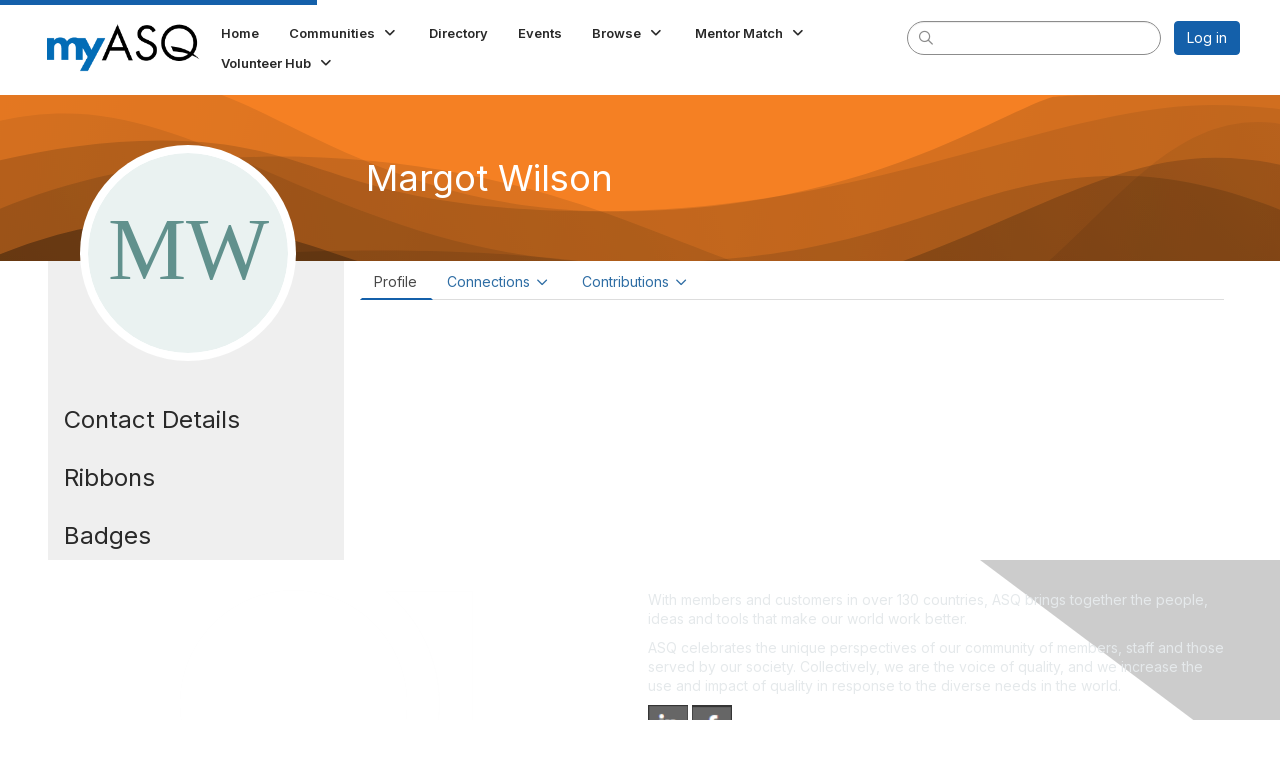

--- FILE ---
content_type: text/html; charset=utf-8
request_url: https://my.asq.org/people/margot-wilson
body_size: 42739
content:


<!DOCTYPE html>
<html lang="en">
<head id="Head1"><meta name="viewport" content="width=device-width, initial-scale=1.0" /><meta http-equiv="X-UA-Compatible" content="IE=edge" /><title>
	Margot Wilson - Profile | American Society for Quality
</title><meta name="KEYWORDS" content="EDITPATH="HTTP://HUG.HIGHERLOGIC.COM/WEBCONTROLS/EDITCONTENTREDIRECT/", MENTORPROFILESUBNAVCODE="MENTORINFO" 
MENTEEPROFILESUBNAVCODE="MENTEEINFO" 
SPEAKERPROFILESUBNAVCODE="SPEAKER" 
VOLUNTEERPROFILESUBNAVCODE="VOLUNTEERINFO"" /><meta name='audience' content='ALL' /><meta name='rating' content='General' /><meta name='distribution' content='Global, Worldwide' /><meta name='copyright' content='Higher Logic, LLC' /><meta name='content-language' content='EN' /><meta name='referrer' content='strict-origin-when-cross-origin' /><link href='https://asq.connectedcommunity.org/profile?UserKey=7f2de571-92e8-49b0-ba12-27413bf99c95' rel='canonical' /><link rel='SHORTCUT ICON' href='https://higherlogicdownload.s3.amazonaws.com/ASQ/3acb8ea3-5c7d-49de-aa40-ca01f745346f/UploadedImages/favicon-32x32.png' type='image/png' /><link type='text/css' rel='stylesheet' href='https://fonts.googleapis.com/css2?family=Inter:wght@300;400;600;800'/><link type="text/css" rel="stylesheet" href="https://d3uf7shreuzboy.cloudfront.net/WebRoot/stable/Ribbit/Ribbit~main.bundle.cbfe228b1389146d2b13.hash.css"/><link href='https://d2x5ku95bkycr3.cloudfront.net/HigherLogic/Font-Awesome/6.4.2-pro/css/all.min.css' type='text/css' rel='stylesheet' /><link rel="stylesheet" href="https://cdnjs.cloudflare.com/ajax/libs/prism/1.24.1/themes/prism.min.css" integrity="sha512-tN7Ec6zAFaVSG3TpNAKtk4DOHNpSwKHxxrsiw4GHKESGPs5njn/0sMCUMl2svV4wo4BK/rCP7juYz+zx+l6oeQ==" crossorigin="anonymous" referrerpolicy="no-referrer" /><link href='https://d2x5ku95bkycr3.cloudfront.net/HigherLogic/bootstrap/3.4.1/css/bootstrap.min.css' rel='stylesheet' /><link type='text/css' rel='stylesheet' href='https://d3uf7shreuzboy.cloudfront.net/WebRoot/stable/Desktop/Bundles/Desktop_bundle.min.339fbc5a533c58b3fed8d31bf771f1b7fc5ebc6d.hash.css'/><link href='https://d2x5ku95bkycr3.cloudfront.net/HigherLogic/jquery/jquery-ui-1.13.3.min.css' type='text/css' rel='stylesheet' /><link href='https://d132x6oi8ychic.cloudfront.net/higherlogic/microsite/generatecss/b5719b92-e2e0-4625-a4ac-f164e70d1304/3c4ca95d-522d-405c-b627-7a7619c77b3b/639003656541600000/34' type='text/css' rel='stylesheet' /><link type='text/css' rel='stylesheet' href='https://use.typekit.net/rgx0nad.css' /><link type='text/css' rel='stylesheet' href='https://cdn.jsdelivr.net/jquery.slick/1.6.0/slick.css' /><link type='text/css' rel='stylesheet' href='https://cdn.jsdelivr.net/jquery.slick/1.6.0/slick-theme.css' /><script type='text/javascript' src='https://d2x5ku95bkycr3.cloudfront.net/HigherLogic/JavaScript/promise-fetch-polyfill.js'></script><script type='text/javascript' src='https://d2x5ku95bkycr3.cloudfront.net/HigherLogic/JavaScript/systemjs/3.1.6/system.min.js'></script><script type='systemjs-importmap' src='/HigherLogic/JavaScript/importmapping-cdn.json?639009289423409499'></script><script type='text/javascript' src='https://d2x5ku95bkycr3.cloudfront.net/HigherLogic/jquery/jquery-3.7.1.min.js'></script><script src='https://d2x5ku95bkycr3.cloudfront.net/HigherLogic/jquery/jquery-migrate-3.4.1.min.js'></script><script type='text/javascript' src='https://d2x5ku95bkycr3.cloudfront.net/HigherLogic/jquery/jquery-ui-1.13.3.min.js'></script>
                <script>
                    window.i18nConfig = {
                        initialLanguage: 'en',
                        i18nPaths: {"en":"https://d3uf7shreuzboy.cloudfront.net/WebRoot/stable/i18n/en.1234ead0.json","fr":"https://d3uf7shreuzboy.cloudfront.net/WebRoot/stable/i18n/fr.98103de4.json","es":"https://d3uf7shreuzboy.cloudfront.net/WebRoot/stable/i18n/es.c50f92bb.json"}
                    };
                </script><script src='https://d3uf7shreuzboy.cloudfront.net/WebRoot/stable/i18n/index.1eeafcd0.js'></script><script src='https://d2x5ku95bkycr3.cloudfront.net/HigherLogic/bootstrap/3.4.1/js/bootstrap.min.js'></script><script src='https://d3uf7shreuzboy.cloudfront.net/WebRoot/stable/Ribbit/Ribbit~main.bundle.d123a1134e3a0801db9f.hash.js'></script><script type='text/javascript'>var higherlogic_crestApi_origin = 'https://api.connectedcommunity.org'</script><script type='text/javascript' src='/HigherLogic/CORS/easyXDM/easyXDM.Min.js'></script><script src="https://cdnjs.cloudflare.com/ajax/libs/prism/1.24.1/prism.min.js" integrity="sha512-axJX7DJduStuBB8ePC8ryGzacZPr3rdLaIDZitiEgWWk2gsXxEFlm4UW0iNzj2h3wp5mOylgHAzBzM4nRSvTZA==" crossorigin="anonymous" referrerpolicy="no-referrer"></script><script src="https://cdnjs.cloudflare.com/ajax/libs/prism/1.24.1/plugins/autoloader/prism-autoloader.min.js" integrity="sha512-xCfKr8zIONbip3Q1XG/u5x40hoJ0/DtP1bxyMEi0GWzUFoUffE+Dfw1Br8j55RRt9qG7bGKsh+4tSb1CvFHPSA==" crossorigin="anonymous" referrerpolicy="no-referrer"></script><script type='text/javascript' src='https://d3uf7shreuzboy.cloudfront.net/WebRoot/stable/Desktop/Bundles/Desktop_bundle.min.b0d0abcf378b2a9e910671e4a5290886d7ac8c74.hash.js'></script><script type='text/javascript' src='https://use.fortawesome.com/b716669c.js'></script><script type='text/javascript' src='https://cdn.jsdelivr.net/jquery.slick/1.6.0/slick.min.js'></script><script>window.CDN_PATH = 'https://d3uf7shreuzboy.cloudfront.net'</script><script>var filestackUrl = 'https://static.filestackapi.com/filestack-js/3.28.0/filestack.min.js'; var filestackUrlIE11 = 'https://d2x5ku95bkycr3.cloudfront.net/HigherLogic/JavaScript/filestack.ie11.min.js';</script><meta name="description" content="Member Directory and Social Networking Tools" /></head>
<body class="bodyBackground ribbit profile interior  profile">
	
	
    
    

	
	

	<div id="MembershipWebsiteAlertContainer" class="row">
	
		<span id="MembershipExpirationReminder_7e910d7bb4b34c7cb8f1cb0bc7f47998"></span>

<script>
    (function () {
        var renderBBL = function () {
            window.renderReactDynamic(['WebsiteAlert', 'MembershipExpirationReminder_7e910d7bb4b34c7cb8f1cb0bc7f47998', {
                alertClass: '',
                linkText: '',
                linkUrl: '',
                text: '',
                isInAuxMenu: 'True',
                showLink: false,
                visible: false
            }]);
        };

        if (window.renderReactDynamic) {
            renderBBL();
        } else {
            window.addEventListener('DOMContentLoaded', renderBBL);
        }
    })()
</script>

    
</div>

	<div id="MPOuterMost" class="container  full ">
		<form method="post" action="./margot-wilson" onsubmit="javascript:return WebForm_OnSubmit();" id="MasterPageForm" class="form">
<div class="aspNetHidden">
<input type="hidden" name="ScriptManager1_TSM" id="ScriptManager1_TSM" value="" />
<input type="hidden" name="StyleSheetManager1_TSSM" id="StyleSheetManager1_TSSM" value="" />
<input type="hidden" name="__EVENTTARGET" id="__EVENTTARGET" value="" />
<input type="hidden" name="__EVENTARGUMENT" id="__EVENTARGUMENT" value="" />
<input type="hidden" name="__VIEWSTATE" id="__VIEWSTATE" value="CfDJ8JEeYMBcyppAjyU+qyW/thRQkr4AQZu+1Xr01x4lIWrdGzZf5lp+4LC2o6tKa1qXQ7usG5zvWDJHv+FA+tK6ZMzzoCYMJO9M5I0knM9CEp7Ewj857devVc00omfoxuZMB5d3uYMqMolnTIGmyxaO0wlplcMGYJYHu0tuFTwbARBYYSwQUrJyKrau2gFn84NJh0rRE9W88Afu/uCqpkS+EVRWQvN4JDqIt5bI0TlfAbtOfnZtLirKQ7KLLxWs6EWo6uC2BEnBuete2Op/BHtwWFDUxz9G/+nuQix3F5NAWm7T5Jr/92EgoCBI1SkcJUKzWFm7zA2PJqjybBrI5mtTiiXWGBesUPpNJKgdW9oWEX8IHMSHMXqmnnxRwWi14Wh9UiJkCzLmGhu6n/jrvTtweKC2UhyVeQljgetXC+3leQQFDkAfKzz95t+FOSBvG4Lb9cpSEU4meMAD6RSGUEwGwjuDUbeKqYv7BgOjuB3FXxdlRvyU8ip5xiORe1wCawS6FmOQDk4Wy0shSQEWQ67uPBhb4tUkSlgDlxFqCjk/5VIdaPOegCU2ZVmAmjnS6C0TUKsDcFtfj1VQ9Uh4yaqofhiPChRX90PE6+FIDEM9ZPSX4RXAVIu3tTYrDjxw5UwfA3HUXJbDYNtiRG7WIaOUq6XNHPg5/qcxSR+ZSwHvBGIY7Sah+AZCH5U7nUkAWjQDjIQk0ITX1Helkp+yJl7z1GpL2i8Q4FJy+7gPA9GbGZH3AMe9VPuBR4ecGSa5OkzUsIyUdj9nRkyX5gtR+FECd087EpxE3HOMomzo8CkLEO42IRxYUoRMvy4jgCYQhUVyBv909D17K8urUSSr7FeV9eSwNH8/mukkWRLWaj5DHm64exDOcdgDqw2ie5gvEMbk+WwWdCsyOLzrfCACyRTJ9qe2BT18kebi5Bvc4GOvRhHM3MsQruWrdbdDtxBUEMV0XfwTuG0+8BxQbn0pHYGlPYHEVJQ6Iiu60HisrPjqs+hziaYwsFgXYHE8sivOO5oRVAMFXi6rLqyk0jXloV2Hqk/AVFkBQb5mvegVM1b8Ylz/aZ+Xiylbs3gkRAwpJQYLgGczHaMS+K6pWaIoJu/2pp99Lu/EftdpTgYuyipE6YxiHM+VBdquI/c+/Iep7/Qsm51q2BvIS1Zi+LYOGMsEjH0DfWBeboMd5sgeQSPrzGBHc3O/xN4t8h3QwoJxDgLQ3BurEXHoQfN4aasyeMjhcTkm38mYRsm/Wh1Jp0dqS4O8W6h0zk1zvd0uY3I90y/o5Xi4sEnuUpFyBo6f7wGt41FY8bcNCUij4OPYWf9ZOs0mE3w5YCzXMxEfL4RHQhGP92X/9UduSwJgBVrIHFhmWfKMgT1ejgNpZm0Gp65kXZGPDdfiyikxParrwq6hfxzdeBQZ4LWm9K9ETBoVQkfVgiSSmJukdgy/[base64]/LqM76nHtJLCV9oRYSLleVoYjzqsNcbiKJ+jooc3vZ6mRjWENC04czebLt2WCCWv/h4kQL7VSoG1wA/7zOQErQlzXkw6lPFzguxLJ2RSo3oTqLeOlZ+P9YdyxrWkmEW75MMd3fgtOtE/E4HejH+1sObKOa50Z8I1Frli/1pKnE/3DpYzZsCSNg+CQpBHFbrqRDX5QzCiDS0hqLolLh2hSA1JTa5rb9+fHTrDkHywA/EP8ut47I0tWlHw2Fv/Dq6LhJOzrbDLTh0n4VL4xu8GJRY3LkJLOZVCW+vIoNsGBugedsVuW0hO9rz5Nypj38Gx4C7+DWJaRjvBQzn+aAmq26Bd/XqixQrg8FJs3cfRaD89S39mAlvOKqx4jqxYJFsKw7oJMdD974NcAiVugR+ASz7y2/8DEPqJLsNxpYhvwRqQfzsZYiYzt7hFhr4X4i4f7W6cPp24AVrbzRS9pKoaSGPhBg9yxHrxjlvUUjw0BzMl6zTpFZoBEps/KMItaxd/q9ZR/5WiXcWHIeXr9/hvwHxc6FNmq3fHg7jitHruVR5bkX7gE1fXeTFNZgHFm9u5lqX/6qkajj3g+ZT29R+LbCqbQz0hWw7uddMLm5mV2uhjbLFxFxpNfEO9HpzQ16wTEkl1XEemjLbt7vtV/vscIvbue+dFBqzm0ZKQh8e+I5JDjjGdmSfZQfrMYaObzr34fxxTBbfSfHysM58xgs6CYsIfrvEw4PgA02oTj+T4Czk+owNyInlgwIRAH5h4XNTt9cZwvyS/DMLcPp7vfyWzn9H5XzkF2j1Qk4Kltxf640wlnkhZuUsWopeUkGtIAz3SSe8PskuiERS0RLjkpwb9ntou0iiyBdP4Ukw5ivlMk7juk2Qz/dHzKKnZwUBZIoQOnflrnzq2Whyfr3UALEgPkcK53K+ajbpoUKCTL5pBPx+oTjT9Q6rIScKSX8bWt9V7gC23/Hxw1IsyLfeFHscV7P8tr4EbO2D/qZoUfFsaMbCM3QHOqrHET+9NSl0AZutSKgC+nSY7QcPLFMvSNe7qgFN1xz7qeg5RUu/63zoSA+0Cnm/O4usdlGVFmnxISX+VzGrqZ+07Yap3WmT3kgqkh3yHr3BOxgF4k2qxIvKAFnDWuLbzzBYxmWwyRHN7J0rxwIT/b8j7Ql4OVlgKgjOrCJZOy1FJRVCZx44L3d6QK+Od3w9nb0T/j3eIjr2uu6PN0trvsaOQ0vcrrUE2HAHfW5xh+accYib909+FNDOASsWn4tELu1hESTYNWNUh3Xz2nn482LXhzRpB8c4KPPN1u0Ujd/u7jJZZ7x4VX6hg5hFB9uKRHpPaPftSNjrnnXXc50EHP0v0KgoIkBV5rDk3+aJmagBUeAaWHjrFPYRc2q5MhpF2pGIR9eKJzUxnLZlOL1E7v60fwL6Vl/AIMiYGztCGo56mlDGj5pU4sl2NR9PQWxiF1VYy5g6duSXY7aPHS51FjNfSHnizPAB9T8KJ1tLsHrPzkYKzNKeyPeMgt2Hvdm198rT/wdOmpo5Jn7rbTorpJ/gRZUWR9kakirsaGppFIaVG9sGc9z31droolxZLX2JDHxdzME4q1aPzzuZUHllpUPWNiEMz6yh2yQ3sQ0yIOU1XhFHLTMivDnR2ByLFiGMmJWVQae1IQsElJYuJJqWVCvWARadQS41IUOKcBgc0cq1NU9KADYLVaTsCVUZXwZy9uFwqnxc/8YWJwDR10w/P+zJZRz70HfzewL1npYSQNrunl81yKLG1tZBAayPyTgPZuBYlbzP9P4sZvgP7/RK8l7kJpDShsLDmnCeK5GlhlCxlA67QH6LMLjORUJZtHE5QOMx92gQWPy+TeRQfrHj4F1FhUtRkdPKOVwFoXq/K65aMq93Mlh3W0jLB1LTUD6ENPUGgg+1Q3RRgHWurZhdPO0NI6LfaCDvfOtbPjs5TWYkRqhpOG/+Z8bMnFM/d3752qIKu8THy2tmYi+qgf7F72Lb7QHGVdSm9e3X9oFq4YxiACGskRkw9fGlHn2HmXQjsJUUhprhiPQRigsPWOd1A+6ANtJmQE/YXbLxJ9SGx/SMgz/MSMkBXRP8lZZREVOu1WlQnMS1rJ9XCiQ5Bzea/C8EERhXd4YHdsm9F1Tqci1NLsA9VNNbSIsRgg9xkyJUZcG+Z9G7qNwMZpeFE62mw/jj0MpVZ+ewQ/c79wCRXBxjk+5AiPZ3vWLOb/N6H+H6sqPYkP6EkY9VCUii5wV2JVCXS+xjjF5J1+AFj/XGYIYx6oefZt+EqQyNeeFWVTYZiNIsKt6B7TbXl97fmi6598o+QJPVv19sMQ82EED6/NMXYOv7FGtFkA6terz2Q5je5so44ACK7UUoAnvNU1nh4DSDMMWuyTFvlB8oA+qv9zcz6Sgjwi8esABeClC/7Esnt33kh6dlNqYjPlyZEbpLPYxTO9qoRgPeTge8ShdFZy9IJhCrUzVaI1PFToQcDZWnbx6tKq/TBHFweVn07fIu0b8Ttubh4CE0+NnwLCiGKVUnHkFBWsXdxMy5rtzTuKIHzAD0NhSHOJIkPKw5vY6y05daA0vFs+5IrbEDzFLppYRfHp7jy4Ttae0onp2EA0FCNAYAHGs+AsXDr8cQiV3V5w5/0HNcVThqwPxbs8wMnXL5kNAV9Q1X3P236pyS01D3ADLbwhCMCazq08y5TM7KSKklYFspbr1kaWl/4Uy3pzEbsSmhl057zuC1ITz2xkL3Gobhzmh8D6R3sLBzmFvqxGo9bcTgyhdjmWgnOm7sb6HqNqVVO786BfJGGWd/Bs1Xdt57eLYj81obg/1DAhaUTeRNVxeUBa8Dn1WSz5Ai3BWXtnEJ3aQUFrDy8M4UksYAjfsamkkUdPOKensr6dI1MiLdFxbol+2NLoMuQtE+8MxX7SnZ4rvSiRt6r2u8t76TZ6bHoFBWL2eoLDqBOG9D2H0RB0w9wPNxRuiGZZGNGZHalb5IxRcC9mANGSZ61k1f86/V67qtcbOr9w5GdWoVmClVdNvWWJt7PG0DiOh38d36fexDIVfnh1xo7JoLe46g8H+lASOrlsiwCpweGQtr2IMQ8ANpgEbBg5rEtH4bkaW8gl+iaL5IoSzbdyg5YnpDnPv7YWTFe68d/DIPu/aIfCZkfCWcJF+eSkJPo4v/MmWc9WvgAiDIhdk0Ek0kq9bnYniWNZQrAlxYLrg9smQm1v11bmtbkY5JAnQkUaOd6gvvBrV9tEfOjgv0UC6d00u1A1WtTZDnDW8kkeW7pl2qjF0cp5lAmGMd9ItK+ubwU+cb2QgMStO5cb//4YH3w9GMtxKShhR4YpXVW0t6oAmwj3Q1/[base64]/TOE/Zvqwra/LO/XYgY4qMTJNFTRKGNyOHlnYHsoOATRS7r4aAn/T6C9253AzddoECnZZxMG2/lgzNL7146yoDV1D+hfVMmpODTBDA6myGRu7ZkwVXQ1Rj9AuCIep/zvkY2MumI1H8HgmVpTkQlyDuUbOC0/HfCoXC8Fvi2rSsTMFZPvHSVjFSkQBWmxer7h8SYy0kMZaPjVA/3BfWP7RQ+rzJJrM/BIPBlzeNuxlGHnDZI7seYEiZoIpqIhYxYSSVGS0Lv15vlK9SeimhVPHb3gQXBsCpvljt/NHAYFEAGmizESKjKO3loAYpP4+B5T5pb7z58jtendWdWS1+UvRvpwCaUKUXtAGhlFfrwbCHRCDl4eRdNCcKql4tCdfj6T551bkSFyLgAc9t4CswDNREfGwHB47epdhqXa3TqZlh+FC5YzUH0ymAA23uVCq0iP/bboZJMOQHTiE3Cv8P73TdFWKrlUrOlc1v8vrRiD334YxbST6NEywdREFtO10/+QS36egZB6xEsRnUiXNOJFIfF6u+mBd5D6sMyJf4XfxSKrKprkShpb24L4p2tbMr7AyAgaOve+UFFwf1wmI5/D1na8bZ4/Dnd45hr3z+OxLqvMezDHVi9amAIn1ePnlU/k09Ty9fYGtN5h1XKGoK0EDzTIyjx+g4DFXOaJyfFifT33poVMwaz0k2vz+cb5NGvgidB7DIeitqeSkpld2rJDnRa2B8aOWkhQJS1UBsyiyQHZFQXi0MO8QUQ6I3ah5bFOrUNQ67SSDUI6W3cO9wPI0Ukckw830YDVRB3/PpuCasz14jcMXlwWNDmRp8hxMDQ9i1oStfBzQSW91DHF8QToGRflEtBygmdJ8SEkjYgZiKUkRdNHf27pAWi8+Gfl00w0Euy1+NdUisRaN5LTqe77sHDEn7FL9nZwi+iCUUCPw3BavxlgMZzb//P+RiK3hEdPq2zuYp2/4eauj5S6ntUi0IXg48xX0TwUgcEz9qbYvDzpdiSdxbXSV5WL3bOp0QOAKTznXwR+aWiKNXIrdKIGzLsf3qYaOb2shrjyvhJl9pFuE8lAUH+QwfENyh/1VAbHATASGlM5PvjfG0nioC4aWdF2NicUgisJxp389K/NmvhyyX5FM4LUvuoSYKzv++RDY/qiK/EVklGvOXg1BeBxQLMc1Mwdsvn6idQg8t1c/nTLuN+9NLGbcZlT1l1WDQMgrrOVAZQIniBLf2qsBI7Om2Q4I9NoLolNr/nEcH1AuSH0UyIPK/1Oz9nL5mVlYW+INunGgudyGVCXc4mxy2MKBs5vMiIeiwy2y6jZr3itE7TmrZzkGTNAG9d7HkTh9LxIZ/myrrnT1lkAyCzUpk9/bs0DJKRNCnrbLoRq2jD5CkCffrNrp3ou5K5XMb4aPRrWLhAdb1jsD1noNVhoIbtFy1kNnjtVfUYNAlKIer1n0Ehhi61H80NefT9k/eQ7cB7xAsqL33RP8Enye34W/Xl3IR3eFCV3on9zyQAnfwaroLicH05vOw5hg45fjXthTmosgIOeqsIrplhNH3dHUtWllWBmg6i2V5l9KAHZihH+tRPlknlCE7KmoV8Ot8Kw9XMnFG4baG92bnk2X33fm0WitxGWjzSF2xZ31+zk4sXixD4/nPjSJOmsdHKi7L/ut7AHZDjtlK52Xkz8j0+LOfI7cpomFncxvzxOBx105ZteZ8y9IZKpV+K3W3RJKpnyknke3E3c4pjtZisyZDHvjFbhjutifJXux7RDZyIIV03LJy5CC23KPb/Ay+LKKLIOXyH6D7LoOIbXps+nwZLHtfiTGSq4t/Aczgo3pwFBFjP7wCzy7QZnVZYUh6BOhhK1w18HFSTmHXms8PL4Kv1sDSN0tK4qpYIZAtL0uDK7kZho1NY40RrIQk3qY5R38k5Id5ekIq4iPou9z0HYb80y7JkSKxubMDmNcoZY+2OeUrH/KmGBvqMJO/D7hI8wrPF/5NqkOmwJKFoa5GKeV8JGLyNBJ7iOPgKHhHO4PU0m2BfQzH/mePbpBKuyfYwc5vT/2aUDOVwG0gcj6l5CFrv39NZSF+SV1cu+X0wM943sRZw0dChTj2dFXAdUanYlh//iZQqEwuwFOY32ofcce/4eNR+XHU77AbZCmeYzqHWYnSv5zxeFH4Akib3UP0E5zA0A1AtTMygieMtv5T5wL6Be3uFHdDvL4NHZ8G9FUlWYkScfzKK2odhSh/4Gyka/OoTEos2Rkk9ui0Dp52pskdzpq34zee2CQp9TVtS5vk15ewEufC3/dfW72TME5ZUHEGKdn3HGMPd7GhndG1zBdwze6QF1lxN2buiUDXdZ/Sq3fCtoG4lKiOrWaZ2qUWgD+VmRMh3ukbSsg4HGRHLOkIUs/3Ajb9XdVWimaQJ42x068oKIsm61GaidglnTdzkS7N79gTNXRobzEl3abSEaL79CYsE+vZVAukcUdWconya0chYD9b64+Hfifgqrb3kihp9I1iz+H3rxYHiGNXAPWZrg/3qdj+gn1vcgFNXkkJsxJPtFi44Ar5ivovwwTXtYdZTn1Dxp4oE3XKe13CspKOnxmGXb4vRYnfzrL++U8DY2u9rGZjY5hDq3P/dScwl86QYdUcwvkdSJU3QFTbApcI3JudFmiZfh+eGsJiUemxP5ibSaIswPsEzJ4cIUlHg/Q1aGgnfr7i+CcJTAKnGoxgKU7BxUfTHMJZvsXgnSrvjUFfaBD46nKi/0dwD2qZ6JmSgUTYeeV05tS3K9LESKHSfiDaT9MU913FNE7CnB6L173NoIIoSvnlbWKcHVhi8OrU4JsXcJisJH7y1j64OBWz+sPDFq5e0siqKf+Mb6hhJiU/QOO7be9mHztYocQA/[base64]/Hl08c5ZktIP52fM9oiTpD3mUN8dd54IxycakpxKLhF/qw8Orss5jDGuOZUzo8TCxtJHVt+g0BMSdonWXHT2BFBGYcVE2jA5xFbjOFPWGa3NpMadXroEe4AkFVVnMMAJeT1woMC9G9/Q/sQ7mcWp3UPzULf+UlqsylzUDujpw7KV9v8ZSoV/hhAfKCNLq/zeb3HgNQvVeucmrZYSEMtccYCcqFzyzwbaazR8TSNDfwF5l21nZXk/Wm6KTj0QKKKatCUo6KL0lwqDNyW+25KLhvfSNQUmEPTvbEwTuJj4frQ6Jl43CVTcXUL1wM6XXs+w6tZSubPOeugDd3l3i8cJMtXFz498hp8oVtt3J9EhtUe13yoUMRvPpEwKYfTjt9UZs7dNaqkDJWrGI7Me93peDXq52C3x+mOnJIDfI0jMibUUqEu//T9MhZ2jan9SUtA7x911VaovGevDzNMNRpWnYuvQBzH6svwp7KLaqL7lC+0EPzAJtuJENTkgzct/UddyseztmW/a1PBWsFyRzDzM7QdMIlGb7SaF9PWmXwuvMTflXLb5+DdNqsgm/+yGJ0UjxTUAEiWMVKeJU4dD6eSk9Bb/4Yy/bKxf09CONliXJxRskMjpzeqKgtyoZ5bdoq0fsR3mqMtYhKXkUUeG9ICOScTjnTC/lgq57R/XBtmNVYPzxNFHCEqvK4mkYzd1XD7FbIN4mNgb2t69B7qPcSL2FVJdoccAwGkExQqejM/Z5q8HRf3gsz9WLhHgKYKnWj2B3cV/+0Q/znp+YAcXMP5//ai5prku7qJZfLpdL5RZNkw8oXvR5ERq6ypPvQrix1ao9m4eEXZlnhZYlEK1aEFDRr2nQ5wm8bwwT6GHSgay4/uNYTAL0pJv3x1R7pAFnb54vctX+nZpxeH/y9myJumgLMdXTmJxkpOf5vOxG8tNqlHOf8ZIiZQyM1olAjIm6qdCluMHLUDfhgeP3pJ7rHA0xbm+wDDjXWyeGxFbGdM+K9JwNLSjr2Jn41ggLAxRnpj458EWFtDmonVkzDXI8a9WuzIO4b7x0dEnpxC2k/FqI12fJ43CzHbIYEUVg7gBcHkgzhacxDLkZF7GD2oa3AtwF8EN/ko0Z96/LItBdIOjavoxUSTZrA5EOHZJZv1WjgtfT3uFmklKn/dUJksi4YfDI8mexRtBRLXhGSGgXbZwSA29vKL7IOHAIIsHG9fNHQoOpyAIBz/qPlnXrXnHjYedrIc+u2B7KWyjOloIl1vGHCGmI8nhx92ME0z74ZBT3Ig+17vu1E4gL68N0h89DUy/ceLCiwmrCSjnPAaG7sAeLiUIrECy5BzldozomvyuDdevy8dmKHip0JWfkGsrOTuOCk7LyKNui4rO1WLTMhXQIXDE4MhOgNlZkxZZKflKXgf6HRs12CNIsGIDQG8k423C8WB9Y3OntHaSkI3VlYSabQiERk9bYU/Sp0Mq0W4KJBpbmzaVZo7mJGhGqMbFSLmnfmkWzY20VeOfldYYJCW96tbbv1NRkPSoj3cCcGBko9kIcf/WC3eNQiRlOBpW5pDSrAopZkt9twesqA0EkjlcxNW7hHZRlc/DDqOgolZ+q5yCccgHulNj9bCKZCwHkc4BJsP8BebOLkl4jTTcY3SwLhrHRpcJCnPSaOARHMnzXwmt/0/Pp9ClhZzW65Inf62zC04HKJOZXvTVZWKjzZ1I7y53xNqRNb7yaMAB03c07Z3o+3vz2JAycAzMglv8pQnbbMV/ePqhJNSxgpSbPamTFkEJLlOn3+iZlKSxQnGSqnr2jRpbd/m8GJG6aEax2amDMuZYz3VIO1SDHw7dzH/PVxy9ZrQtLoG0qJaz96aH5n40g9e7sxGbdEeke1ra8J6KGhsI5U4Dksm4ry4/lmW0kNqZ/PF5zEUZGkBnR4pKkZL6mggnF+T7i/VPWHz1l5C39z22GUhGwABdRWbSxCWG8HZdTrBfGhWMLv6xwsoEGdDLkSWjOGcuFSMCVSX28fipyLbFCTH84+Ym8queC5hH1Uk6dnIeuJltR+g+bjI7eQiJp0fOK9tMPudrNHjgEA1vm/+ck0nyWmSB73x44ihPraOGoSEquJvr4MqaFNqoxassReUXHl4K3QTOUAVBq4Pfw53XU5IhPusfwsHQ3zMGRHJ39ZwMFFT7rkBX8a8fjZbd1h2HgTZlp7LBE3xSUhaZ4tVhydzdhNG3NmmD3XTfVkAXnKihOmEWlrf6w4klRZrsioVqRHJMZLopjwAio0TVJ/enrPJ5+ic7/oLm9/rUak85kB5dat7ukCEDi1wLkcBDL1Xt2DUZExQ95DO+s1r2WU72GjDHbT3CPP4iG9bSN2gI1esqEX/w4lm9XBOyyFauNGJc7Tkhh2688YkSuEgqn41TwS/HvAxdD4iDFHID31JZZFeFXHU4zeq2U3ONEwwq62wVwiXBELX57tePV1WKlSoYMTYikTrxUhDfxoxpGng/[base64]/OAM0AgluYHpqXlxoMQ6Ed2FNGG+ipxGMEyR75xZcRNn7//ydXYcjFQckHXSl84/dycYmXBuauvuqaFNdNNUQvHynhhVh9G/h/sJfuem/og08zEu3epHj6nOGXv5hfwMFXu7he0jocS/Q3RJ7oV6ZBe3kfcM2QpFf6HxoWi/RJW3faAfyRg+8MH3M/Bk9V7eP7LIMC9uyRwXCJRiB5BYtwwx24paJosGzq1u69Yk8Cv8CjbmZTRyKHVdcwsXkLH0nx1GPKGiA3yOoqJwmajfCq88WusuNYcMiqGXjTkLZbzmNVYSr5AVCjBnIhzCP5x0ShBwwPtUA3GWydeUAFfEXOc8Acw/embHREkLTDvfEmuqPuHpIvg76uGljPPb+7TzrTuBUg/qFsZymLxgUHBJqj+cRdBx9jGp1xucJauIvZDf9rLVKOzGhGDK5m/qTR1zJ5t0XkzsbJ3HWwfTuT440iqypfHfH/bFWpGwuxdUrQ9AqQUhPgKpg77H5pK+pZjs1D4f7SyYsUScPvw8mw1LxNWf78p7UIE7gi6gRGrqQJWinok69+9ev3tOOAC4lDEr/hprgffERIs8n87/C6hAjzznWhi75NiqZFjV8xLhdbwzyihr6L62px9OwhwVwQ9y4+QvD4rQFoFnWnD2918PhYtCU/1m++j/tc3wjVBFLnb4/kBlNSywbSkS5yl+Mjcd47rWKUc4IyNAXArOQxyr5FhWwsVKuzYifmRdy4+FyXegeTGVpuj7YScHOTCtYD5ZsnwxPqqiuPEWgQgWjQeqcgliT7Ey/PkAGr1n9aUR+XkgPFjUXJgdKuCQUtNJrhxoQ5DUfGKr2A19+2p0F5ytd/QA6ivWbWqk2NYLdFe0OI5a4VwZ7S+gq0B2FZHSATCoy6pirVIda6wuQj7llNtBJHIfScMT11uQ6o0Mssr20Sgs3VuVEc4tTj1EN5/T09/ZZIlfoxPjdNnGPEHlQRI+bJpyBOJ51NkLAO2UEV9MDnsWgTMa5NKm6PYA3b6XV2TwXHsjmRq79WSxPOY/3ndDKpBPyoc2t+arhNwlXDU7lY/[base64]/KiWqa0ELIwejJc+VauKuzTrZEQhciDmc3KAOi3m9UVnE01ui+3xYwdoacpZsJZI4fdM7f+/p96WTgxTEx4uAEmm3JouJisdAJwPhn86LqMyjKDIhJwm8413hGDbZAQM13It1b/DD7nSDvYo15EXmJKfodp+/WzuSh0JLcKcGTLW1Rok43LS9SRPg35Oqgv52UF1iOk86SN/OPVdzL3zPjY/juAXAJR0DdKYKtN3ZFD5i+ci63dk0VqPat/VRiP+Xr8ddOZe5riaOtvZ9WK3Q0jZMmRr737apEOEPlhTH3lOplIweje8+2LVUNHCu2ob829IohTPPeNEKj1UPTlNxy1DC91etq0q3EuJFaJXGlLU7z0zGn9iZBcafoKDFxUoqINj4/cUCwJ1f+QnNUqaLVP7KK3K21rMCVaLygAAlrabax5Bhj0j5gc/QDCUxEiCozf7emf3rZiZPUsXwuzVQ5g8s0JAnsKENQPc+2dxouNfmqV/5nAkRgI8STBdf3hD06X6OOMczXgSfE6sJYRs8bD5HVYgkdUP2DkdPwANSvG3OedMgWl8dIsRxHIMszeDHHWimU1HUlOhF6W5ElmiF5Y8M9bptnAoHscUglpTxS+K/6EyaMgcwuCYKCgXSYKaAlVE4fgM0wLJHI9J5Hhr88rhiyic58/8y+VRO4wnjEICPtNCu8PwlF6CLnjpj5P1Hhf34r844YZjm0UAEoJ8N33oGFc1LDoBdvKWa37ftLvQBLDd3GyO7ZJBwrfEkenk+EYOgsFts+fdIawMaZ6hUomC78dQNR/Hj8agAvJxFkuR1tq8vq7o/gk7QUomZs6Riip+MDgdb8iTw5S9rC00fLG4+d2zwNvVaAKlH3jX6wxSDIsCshiUhL0fynNtUQ7c+BJPC9nRC/LpR2yybfE2Y6PkSaLucyCpcKaVKnPUunp6pscWFTba9SSCO+OOprcJ5TiUa7vjUjZpb8Kt1F8zjDipZbQ1Ux88JvF5eS98/feUcNMMg06aJu+H5DSVKseKxI4R566029SiXqnPS9TRLaWLQ/BCwsiflkBD7xeR6VKOnLFo0Lbp8AAh4gbj9MY7hb033HfJpRzcpEzF1ka9I/m7ZcOdCGuMnlhjidmr3uOKiCPqZU02IyhPgJNtD75AQDSn3eSQZxneZdP+sxQpzpMDj756jKdZ9rO6OcRSJvPstgsAk6ZA9bZsI2fxXuQjspc5oe/y4sX878mIeXcnT2S3QL5QoaANAv7/hCstJLucfsE6VYxzqzIorpSRPpDmNzI4Ne3QQOJbMItlDq8Sw2a+GK+PtApkksLcXUp7ivaPHfiN/WBz/ztG6WFrrG94t+2E9ZwUQWUWeIz8wHhp/+CYPtiygod3Big4yrsBjV3O/B/l/XEr5IW6XvVWAteTe5P5zxarZJfsPkaE2Zo5Sz8uydYwbG0v/8YoApDdViOAhF6GiO/UI2dFJFWWn/TFQklY+Xexjd6eLeQl6bXoOjrzgCiD6gP4Gj9BNHstZPk1R1WBHMtgFBlRKgGi6AUd2IyvSVTz/pp0qqNu3/R0tmNnLUWp3rJUBRMcOg5xkPFhABIG+iFLmN+AU5LtfdUQq4IlXAEKG8/NZh52hUtVz72yoWWtw0+5YgSwdKiHZaQqi2036N6oZbHWCbUnqm63EBU3yFBsBZe/v0HvWo7j9NXg50j9W7LJKmjyaxCwPWl8UXYEpxIgtHQ4jtpbN7HB6j5eFg9szegm/cHjYnHBjLJhPXaQNLL4chU1fOPP3L/pe94VwkUIAS4UWU7F0KkrjmMcKVp+DwsiOw62F/SpxyCbaM5CByd6FAVhVpZDwyGMI/Wv4aw61GcC7jbAKuAGPJ4zaYP6Tifh5X5Gs6kmSbxAqeNQYvpHKhdXPiB8uYqcln5GcalwwNfezWSA3uvSVG7RfIG/tk0pB78M+fFamheWoObG5ogJAKX6rFYB+Aby9pkvykxGp16TMVIp9R+iOpf1APn9MovJjPi3jM0Im5xRO9GmE5WyPcDO/Ul0M8MFwUMCdgeR4OJ6EvEIh9/AKPL9V7LIsDYabEFHuZ7ono2OixDZf4GUoQ2VLwdgz5vbLKgJVT5eldwIH/0D38x40Ztkg9qKGt/iUpPAl4xDA8x0vvgxcsQCe4KHi/wHgWmuFXSMAJMEnX0ygBo5UcLk/44zp3MPto1E6PXhRmfHDwnHqroZ9G2FsGAeXaN1A2uqaFVMCAPfQBBQXnklcZiWLgUXS3iLrmv8lt5oOr+7D02M+OwiVVHxA6gyMte5M+SatxWgTQmpMu/vNjvhrsci5oYZtJdDwVqQ2NW5kYn8FdwN0rTz1eqg2EJB7lvG0asE2T6v6t/YKBvzHcHRIl26ox+YgClAP+mr1BDMu8BNaghGW0JZgI61mn+Xz4p8U2tHxxYdsrLCehEk8/Ut4plBUA+Tg873+ji8W6ris+iRN1m4m9pUnWghIV4nkI0FtmKYRZe5Ww+SYMPSMEQTqjfEZni2Bw5DPT3g3tL43slXiG7L0TRO0bN8nqGD8lNygi9RBbglJtfjHaQhKqdSQDEyNLzMzgsgYqg0VN9q0h/EwFQgf/oTkgzLuv3sC+LlmpQkWlN3NeXrhzq1xoaLyNb3mJYfthU+CbqC5ryrAZDooywFlwtxq0Q/1pmkCS1G465mT3aw04r28xE0FkkSKWiZ8WTiUdXqwM8NXo2OwQpnqyEDCUeHVrXXRBAZ/RdnJeFuI3D32wkZgr0w1FWrwqxLk8A1kXgfn9GN5MipEcXGjX1Izb9Ef46nO9SKX/dwGBL3Qs2X9wZcoik99OogsC57dMBBHiVuYiiJMtxdIN6sATJiJ8577HWU9ZNmpw6erXMmxGVBjJZTDwOsTl6x8oEJEcFQwV0C7M2QwIxRBPbLJgrvCP1eqvu8OGI6p90x/upD046E8s6veq65836fCLNxEv8sQ8oT+pV74eX9uVNkj6Elf6rRfVcWjx59A2t3I1XUS8PHACRu3+53637LWdoJJxeP1g4aXfdAdcbAISl9k5u/j48v+TGnWP2l61K2byZ/cKsclTZ75FRCjgKIHzYMto8zDx/wshJzAFD21yrEEnzrjRfdiAgll2X8f3F2+TK2sSBRZEjPbIhLRVXq66ju8BBZbDcMwZIgDx2OSbLkkkk8j8sK/sAd3Y+MI8lxWA8IYdm6ommkT2moTBAdil9CsZyp+SMUSLmkSTiCm85zl3ba6xqLytqZjhWVs3W9NXlyrZtpPVHbsmoDifaiKCFFl02GcvDRCnpbO2ZpIEDg5kGnBjQkxvBVySxPBncstJIQ2rlSDyq9WSeCx1CJ/jxOLwfax2Z55AZdOZDXBzorvxR3mo/8l5Hw63aTOGD5M/Lkj/ZxWNiZZIP3RjAYuFnN03jtI79UWjz1kPCPN5OSNPZ8gJVChGyXsgjQ7oLz3IGcrqKRcLw5H4THt3/s1seMZ14RJD8XnmUJ0NhY3PDFYryw1W6cROy66Q8ldyt2f8SZm9CH6vM4DKsnGpPdR9V6WhIwE9rDaxydkIb6R0jdNDGTJFd5EkXL7jBbMCyhUbpQ8+K6mO1pOeZyMk3BL6BiUYhYfvjLoX/hbOGMzr0vLL+DvEvRlj6tos/0ksP3kkbwSJh+B8JPa0s6EpjwGneRn5bcUxxDBYkwvvpHAEmKMF5HTkYQB3RYswnbtMTwaZzDqbIJF8YSczByaV73nxTWTsWi4xEm0k5ruSvt4jXlOpS/NXjEVrIFXYwSVTgzets6sCOhUbnumbrXbLWbHs0NHU2AIX13obZcBEi5hiBNY2pRsROt8A7sezaM6FVllWj3pOKknyOA9ei5ZVsFEHecXa2lGC/927vaTqavu0LXrjcWisJtvJf5TxQC08TNaEZzTzrAaMAK1SyfeksE8d62Ygmqr6VwC8dv8U0EELC0svHgN0K0buUasCerMwUAvJz+2wUfPYCJ+ygxNZn3z+I7QIuzcyIMnP1ZO6neKtI8PzRkB1jITGTHO3pn4XdrpUjw08WOhUSNJTaQ6/FiqxPvaZ8xGNqWyeTk7AksisJUsOEi1H7Iyhklu3lxjJfTVvdmvWevUr9vI20rAtfEbDrf1iQQcLc2oqEVKUs3iPBEeFph2ule/3FoWBY/fSb7Ql0ynFdcf0jMBaLvZcyhp/5fxcoxnE2NBIGLmtwG16iUHUyi0/Za6t/NQxiCv0TOprgfNCUyvrlNnHmmnUXDrBmcS3tF3nSabfkEatAujuettc0HMWm/LxPt92qaXUeUgSw20RplwCtOr2yM/up6BMH0FOeId38q2gZZDiTMc9vD35DgI/guDYYRfFRI8v0LITvFEdNt5RBQ0c0fBJuFxmgyBGbX+f7XOGyu+VfebLHnLeExWnmIV8RMD8KbX/q6z4VhoeKLWizBkKZJRfjBW4QbITVF0fekMWkChdmC8/ZuwXA54mrYfiah885ykF7qzTgmb++Zj9reeXvWOdou7yoMTVsUULLkSYknsHl7/4wrVkp/Xva4hyq2ukdUV8gGqLbNVIjlR6CcR1nWKimQvB52YNt6v2bwSBtHaLQg7Z84h1o2OzlGcmhYOtnk75OA/gm6VpuYm+P+6uHdfgd8+M9+RujorYoGlGF/+S9hTCxQxydVT+C8ikrKWluOmy/unlLmJ62T1FOA46gBn6k2ablMTfBLUyhINNNxB78sZMIY2lLjK0jl/ClFliLH2ceSsLbPb1afTb8omY+WHBmHkC0Zl4C1uEL/YyemZLbNN/bv7uWZ/WLGyZAA0ksF0zioSP6SgT6VwrRD/mVv04LFHEQO62XiVvYa7xZoXE/ZNF8DAsEWu774NDUGKH++pSZ04bL9Z56t9z5Cs1yNfcekQLiPYqO+CUC/OuM6rxW3TRimwwGxGd9iY6xw6MVgUpQTowR+J6c0uGQJnN/MvnslZVRV+nWS86Lfuu23Tly2TynVHMFtVGnAguL17YODKnI8mP0E3oLJeeoWymctLWiXlJkNRWXzhvlR7S7aX1z1Um6lVbsSKnc3F1DeG9PxP9u3w74XmsTEcxAOII9yT+egrFvhcK1U+xvlP9yMUizQ8ArU5t/RY1UvAHk5IH+/2VD/IgrxydW7QIzUFE+Qt+U7eH9mGqyJRxNkrxvy0na9vh/TM320ai0ToNupO4482J6/rB1h3aGpfsyHRQ6Q257AXzyl74jdAfYub7Jb+qBRuL0SpLfEH3Gl73Mnzq2PzLof1FTNZwwYZpE1XpqdCnHG7L9A+MCDr8uab6s737xemSDKH+mIDvrJrq4W+irIDbHd80Eo0/e5xt0E2D4s/brG4k8qR9fcSnbivyyWHAIRyumX31mqgMB49kbvo03k4J92NRZbS0JKhHhSjbMDdXFBA3jl1cmnaWzITc856usk2Vmc/[base64]/ie9n1gQ/0MNuOEtdJoeq7GfcXpZEriWrC/U0PCVUy7iMKrvfyaJAGwNNoNeeiNO3uchMAJomQ9sakBJFSjuGa14cSuCS4V1Qs/fkTiS/mpQMpG99UkVXCjse/ElvO09okXeoyKaGO9wwuZt8ZXG2iyGWs2CMS1/H7E/JpxGRAygDp47PhKgPNnUWpk/5Iz2WklTmYNCOaRKAKfh+R+W+isb9483qr3hJzI3G3FxYAKvekYqf7S7squZ2KKnASZHcqKbvJvnlCf/Kg78fKWXzOK0Czh9s+5A+Kqfz2uH/JbFUQJBJf0HcyTxPpjvx2f1+94iaSAVrDNBpvC41CLchsjsAGtjW50V2JYGuNhGTPpDrbVetBZXVC5dYq6D1JAObTYeFleCPEv74k7HFPR70/FD/a1oGXMeW1uHOVPLopOKlScsl4q8qCocws1ZZfIPY2KBwp3tpcUd9TBZdFSw/XcjwfU+P80iUpLY5WCoNm+2UAX0/5Svkmm6BtqTMAnFT603F/4vBjaU4nEABUzgyAj67tS4OhlFpCp7Us2b3UP0fkPyUrarGI5pc2chvjkvcIez79gwxCY5ECjCTLU/fA2XC2Ojy1uvpd6seEePnmcrXjlaWydSLHBnOhWmhHZrbUiaPaolUmUySTI19YR9yJSMM8+B47+SEw/BlomhGae9WdKSHol4CA7m2kmC2eYJjm5IFR2GsTRlvB7l0KAeURzxLYAAF5IkrHU5s8DyMIiJf9wVDHjHz844vtGpnMP54LtwbJUK5RdDZOONMZ7oh5z/wevou0ibwAOGkLEY9OGsxf03m1mreXhijKmD71dE1a8HxJOGEHftHl6fpyVc9cqAuDoEVtLrYtE1R/3D7ABPKaZsJU125pTEd7wiqCjSLCbkzhNHn1Np20A2tIlDjyh94ycVX6w3c0uRvB2msNqnrEOuQ84Eww2HBsuOPJSDoEb6pIMlsIe3iX9SrZgPLzpnB1DLH3ScO/fmkM6EFVF/+S9gpUHLlDPUPNU2aWuUbcIvLzGSHtwD2ziYHexDtlaFqngJZFpUCoPIqilwvCmaBz2TYxjfXXcgVI2ErodzgW2LcQcsJfiuQl/SKJMD2q8FneZyhcMN/IgxClmw51e3xRJMFHAurMbl2/21lA11W3AWV6IL1+HBdKyKC9D+KSk3Bzq1XRwP16rpa0kMG4e5S8C6AQ55wCVMz1AWcCKJwDLSVRPUOP+10dTHZy8hMMZbl25Ye/zQ/39Oki65aDu82sUIu0lLm9UW6swbju7tVD715oS77qxUZ8FaRrd0BMKazVnawfzlupkYIwFI3ZAEsqecE9Ncxn7iqdK29VuAzyeJLN2aXsiyjbkr8cvO23+IZan8TCNGb37CWl2ach/p/E2Rq4K/6pIj1IIW9Nwuav7s0qrzA9iyTxyidvgnNwq6woxKNVQrI0ECL2mg7eQwF+ictAxRJ6jn9HkdssMREYOZbTp42qiQTwa95xMDWShlxcTd46xjxxo2gyk9eKyiOi5PVKglFHMa3b/0S+UhZ2EF/CS4g/lzHhRfG57PWJE4n6x+yWo0s0U9Fj45X3WbpmfnJQ8pgpPD3WodK4pTycZfuZa5tknvckVgPnHXlsOssA1Zs8eGDDLPQf7KlpwLaAKbVcAOkGht3qwLJ6ZWlpWG8eoXSjdZEg/YcCPEsDHiU3IIBoHtmdktmvxUUzJ4pQoaTjA/ZoX56rkujPo/SbmfBDmgYlIYfHal8zaiSuzX/CMCEj4c50vNdxDcIaYoxnLFEPDs3VY8ac9TF3Ne1mQHo4S8CE4hAPcVp1G/kpJMAXN0MQq8mX8FVe2/SY9olw5MWfn1MvUe1Zv3vG3to82YOMXT67RqhcMb0XrIHpxQuvIJK4cJESmIJCfBFAp4CR8WAaWpTWZb/[base64]/1hqphRyeAMGp1h5VJkgbbwV0AMNXQpPLtQU58oyHc+tmtzgKjx/1f3ThMvTE3HpYPK4JViTLDeoyQzCtGQeI36iIGCQUsOvIbt1wWFRwx59JF3XXSVOwlLgS7fpCbRVlwgYtKHI/J2nUIICs6NHTiY1AzrzQ1VEzWz/WTYQb0zdKhXHdfWMKE3k5NaYLR8Ovxf/UvavpTqI0ZO2duNL2Eci2//uE1BqWrD3eWcdhjvF5sMC3JeZpZhFqsqnzkLjH6Ql9+8qqd1aS9g0kKBqKexniiXWPJWlEzMzovoYNUbo9hWEgTnZMped5SL9r/8IAnq+GiZg/9FYVvKxcoF/Qe72mclAMcRc+WUy0q0XL+2K+97Zlf8Es5ZxH4GRj4LULh4Ky1/uN+ogj9U0KyioNlYfLL4L/mCAcspME70vvf9pVuUoFjcKFt539lMKL+K5F9IauApzcM7pSQxdbIhZllascfw7mOoXMVYHog5qk3tmUNq3ae86yWa5qMvokiLeuV8dDilfbe+72B38F3OJibsH0RmeK8/wLdM8NgpHLtAD7UpA/4d4RZK39xsevoHi95Hp3JOVpxEMOh7Q8E7a9Y3CQ+Cq1sXhER3SvkmXZ0d+OjozcUHCT70Kc/wtJVQzFVaWVAeebSE869jNkIfw8bzi9yZjxt1/Kjfw6ohjjmtdj9rjvLfMVg3F+7aoMJGnvUvLLyMcX3V1rFFcZt+wtIMGYvfHwt6FhTeT0Q424Ycv5ao8zvnIalERdlQdQ9WFfIMRWfpuTAOacmjeDlCPTQygFt/UbXNc1d1TX5Js7mfhSHms83FyZxkDdxlmfTh7Y7AQZ40tOqTbUJhbfwR8RBlOLmoZfa0quou4niK8VqlcFpD4wAVgCU1DpjCXAv07AaKwsr6CZPvhjK/G/lUfhjFJhTzlgOEl0q08CDjVqQuax/SR52KbqvBnqnDE7Cp4VBCl5MSPTp8+G8Tsvh5fRafUAjmvoMFaMPgNSs3uCT3fCqc5P0NAZazRs2vy7pGAzKwg4uneRsPTgF+b2jFowUEHPQdL+XAJnUjlny/YGHrf1uYeXl3raD7d8LwGLtQLv7ejtjlkfpMqsNruqdGmyIdqzORWfkD5qwlTtZ+uD4ubUCsb5Er6NLee/f+XFnRKX5jzLH2631N7vBahDTSm5W+v3sgwkiLqKjhfFX37gNflH+ybgNKdiT/sEzFnC8N6iTcbElcZd400pBDa6KYCo7F1aiU4x7AYVrV8FKyjVPjPGdErD/1+Vbyp+iXnHe/rMD3aVNeEImtMnH2mB2PtplByNnr71CFENiEMLKV9TjdiACqMIj6dWlzeb258IF4ZlvXy4LLJDLvMx3GHdV4r/ACnDzeHgZ+yvTOpCVDi8ofFGcMgnXyeKj4eaCG9yNLCxp01ICCxFJD1DspCfrB/m5VxBecuru/3q5Veh0T8dANWym7P8paiW3/BoWbJLzEQgsgoMuq2KcETwLXBLGqzuVN33741CoHEs3qgh5J8SgNl+cvpd5VYkKc59nOaWGeHG06KUuKk/f+v5G+ILsHeCB/w9YwfiFevbBWrY6xPImtni35xm1Os7uefL5hEOuozhJAsVScH/2jvzToQ9DAUMuPJlZQd5CklnOiuqretvnGjXqK37SkZlp5y9k2Olq+XiOmwIyIBWJQ2SK+yBs08P/tBBrYbYqwmyVhy/RUpx8dAtpOuOvs3dLb5ra8FlKX8tGoJSYGfUKU4GDSv1glYXqhITTMH3RAfNFB+dViv0PQ4F7OacrCqweylCzVK6YY/wNi8dkw40P8CIMuWiVQoun09n5osGpCbFFNcaaj304su94zk2x5aDSk4b9Wl0PI2TcEoXzLUC5ODwAWmQEfSUBDkH1cWuyPTcYHwNqN11P2bqwG287fACzhT9gmkWMCrZtJHKa4lXScYqnOUv70oEw1K0MXYbe8uSJDiDbT67JsEiSMHOxJLl+/I9ipxdGqNfBGKQC+DhVS/JRxjbaHw184Meqo8HUAEosWXEYYp/Va8TmikXPHyYFX+eotarP0LEg+/BM1xVZs2Kam3mK2f6hOdufz5YIlo7g/y82lBfyt+ZCYgriwugCdQB0bj5qabaGN/d3O+lTUXHiVBbbgxfap2e3sWQTWp8Js+BbtKVqwZ3exGv7u+0ZKO/FB9DmXPt2gMjI6N9VXyOtDX7rqajnIW5FTps/CKt5bufOEzboXHR++hQx4W6BDPbeu79UpPyuVx2v/Bv8HUqCEYI/fatOIkcsI8YXrzq4WPoiKUCXnO6FTxXd3mCHCAYTPHQorL5KZjaXxkxfJs5ilP9MohyZXUQ/sNzcWf4cjLpSXxjZxZ/PdR39nm2fRXB06GbhuBnSSMBe1QCDJuuHRcu6koIc2YCRJnOpVVotUdROzjE8t8BMSWiFuAxz1R55c9NKAY+MkplVJdVUX2sZS4rIDqGJONem+TQxvDUh2/ZtZkRhDbayUcQszAAtmsb5D6So//6TEq7MzMfUqz9EEY4LlraZtl2Ni3bohY4Byzq2C+10kBjht7TfGrDS+p0ufpUj67c4MG+egeDRGIS+/5LUKvONTGC2FVZPs8dmVVLA+VU86QX3pfKGCxYwixbIDikFx+Ba9EYuPQYNyRSU1zOSo7mg/44GjRUR2lMmKAPGqDYV2iy6DehzId2byXbxYnWvV0YTRurAvsJqXXA6TMVFJo8lXy4uyZ83z1nkv9sYVJQ4rm34IvewHzEDWk26+XyAkcLXih6odDtvAiHP0xkPMXgpM0gG+KC/+9Z/rkAwMTTu4wesyOP5as8bCwNJdhiav7wjRYe0NibpJxaj9s4ReKxNbK6TP+uCwCieCU1oLTENaltvkLK1u9TfebMNz/jXR7A1nTOYOpkrim+AUAB8RTZXmU9/Fp5vZkjZwsi4gjnMeortyQNt1HfEcm8eDd4hk2TzGio/i3C9crHwnfsKrs1Tw/zHAh577xX7SdthheQ5IGNY4PpFF6vpWU+fm1ga7rhHwHObd4Q7IWFxK8PqAYVej0QoLMZTnf3TDcPeuGonDP8bf5MyK6EXBnoeF0K+p1ZK7wQSEKSeK6qvGxYfAl3RmT4Ry1MlPVlir3qipRtt+BtwDFPCB1+CaoUm9U1vlHg2dFsJuLK2nuWm1AlyinLpOEU/0uOzaJLbF1vLpcXE8XWzUt7yADbqOte5mEUy2YtcCYwjgBKUYsnIgD7yIUs7fRs9xAm+ai7NWTZxpXK3QOuXbLJhJxtIKMjo3EoOGp2OY9wAIMemVD9mw/6aU5ZPWHu5zo2kq4w45REg/Na5kPdjXBIDdtwYp3mnFI9bm2c+X2Eo8LypPsA03pnzPQZgbaTUUlu3VYRHbSennm3DWf6S6MW0Wvy+5bs5EBv3u47DgGdw1EZuqPoD0gC6ZjhAZdGXysA6DFjzQ8Txk9AUjfEoq/3EcwfU5jUMjgmxj29tFeu4Lheg/[base64]/P4hbs1oxMIGzSEwN70R2SqyQFVWxn0JEnTbIVH2AaPow6IcSnj578vLCkDIa7x0uxn02DGA8zXn/rjuC1nhT2/BANs8EjrzUhZigPuMq3lTX1NedBHEcF8k3uYCQ8rmrs+RORh2HU+A2mRf0ZKDvxX2Ad922Ogjrm9D6UH79u2VpRTnmHsubPQIVaVgsrZ4GiNhalNr+G6Z2+GmMvYC+EZXSmavL2XWpoIp9T5T1UOAPqqI8IIYRCdtlaT+NC6iCedRAHlredeCyd4/IoegY7oYp0rB7i6doylb4+U2baC2xDIdVD8OLJIo14/IExv+Vj9mIGW9Mbu/2nDSypAdsYKLrLefOFgr/ww594EYOJ05UbU5yr0OSFOEynht3nw8UhTxeEmFHE4HTH6jjnaAsmSSb4ZjLlZUiT3O+aiSsaamF0SxPOZ25bgfdzv5im+PMo0bUPbkIRnPhpBt3bb9CYLG6UkhZpZImkpetqKuiLzRGWkZXEGfVUhsDzFOvfDCk/6f/P8ahvTWKfYEjojJU8L7mv2TSasBMUm0uX1iPS4Sdt0DJzd5mskVDgr3kbUV4uCU4fYqja6obTA7Vd3kCgeH6Wf2Gqgmde+q5spkTZomnd9q68u93D9VaZGHcB/REU3KldioLn67mi39aeVAOjqv4v9F1qZCtNVov75dyC/hN90EE0pHgGXJ9sV+wFh+zCWQkR0ZebyX/[base64]/FMLgptQO70XHLcu4HnfbfnuHD2l4Vt/5/Jti8W0BN3ug4gRzH8di5iFPJlz1WPHmJGLDEG6uMzYG96P9wN6YJ/jPMyP63GEzLRYvVNjVVgjjpGMWw2g2ZIx6KUDk4HAvudKspC2Gb9esA/VNNdxxmZS4VGdrfpvB2qteJw+xuah9jbOXqiiPOwzoo64fAyHo+PsPkTWJuAYfCRaschvhlYpEubCTXLIeXT2liu49N4MrIK4QXqyCBDrDUC2erDZOaeBcN04UUlMvB+/DfAOn/0rK/I+DtnzqFvqcDmY35lSIYx04a+gf/[base64]/GLHRmzzSK4CKgz0lL/JOy/iGdmvxsVqKkn4D45AFyEqU8D2d/[base64]/eCVKmwxNJBF2hPtiVw9H1BlIK7EQnNQvZ6rgPoZDGEz5K80kzys9BALz4hcaUoVkAf9+DCIhWWdl5ipJOE+wGwicVM1JGpgmGG0RZ6KeeZnWBvDpPrOXPkVwftzFdm0L092C0f+o0xNEdhi6IgN6Xc6w/4ZGL0hqvve+ja0HSKrpuPCqT+wSin7AR10o5ZXF/TGTAp9Qe0J+l0Gz0dauRsaZ4Su63IS8wFzxTsSmbQblGbljiIvyBnsuqMTv9Ldna5RLgp7t36Eeva9Y+o//sU1J45cbzxOoygn/hxL5zRnywUn8jp6hLHMKWsQJ4roAinEG67Oq36KcNG6iYQCVV2eTH8bZgJVlsOaS2Bg/[base64]/H9Oe8whws8u49yQVrEONNPTcSlCGhV3sSDFSxecgI5IW+eMwnK0o7Aa3jgiFlLiQll0mRwqA9wDB6znpwyTFLwSqSloATbbmbtd+wmQ0R5Z/QQx37R5M38UGEdXqgWFzStFMtUUm8rPFt9jYEd6KEvmWmeafYEzw9fNelzA1qLqcNlzCz7Y7uAK55WHSY0Gse2qdc7jV8KRU0sB24pFMBU12sKwRf1LqJqK0QkyGZ3elpGfr9wBYsqb4JrhbW3p/M9J4m62g+qxPCiSiADYP0yfjTE4YoW+fv5y3b85IBFvGgXDlwDQsVcSK/mStpURnWzDcBAr0WTrfjxIJ/XyMy2/mv7gMilc9AG35OomlAsyzrFiz3pQxNMhVYc1u+qcE8u3SnC5hhtckzAcuexd+7McrIX0gLXsjdIAvE25IvzX5QT7/rfOKV5tJ1U8kli3R7LbbFLjmmW+iod2ucORZzLUvvtQaj3yJGKifwut2rbljvms7hmELQz6BImj9PBKZX6Divwtdl61E2fDATalLZh0VeRltgszZtROtrqShRPMnW1e1h66kBRIo/lnJY+LoJHfMfd2TX0j//PZxbX0C+cccXZCxuUHg+DTMLJaHEMyZCarD8stIb2bYhiEHULSoSt5WolTj/6qD5HQW1P4cJg/y3T6yETc8gCzhu5RY5Z+rR4wUdBnH+ElWMCJiFDP1XpdozsfhiTQWLC8zeLnpNzXpcDH7/f41gXAtqSZLun/WUnzlhEUGJSZy0npeEnSrkoh3aLcpjVh8vpKP/SX8trFlS9Gt0raQ1N1oT/h6FryMPHuOCmDAHPVVGR21SXmiTPbOZdIWE83cuf02sfK/mGqSPEgEUNd4ZOhAc5vRRx8WBaZlt0Bs1/qpCVXy0F/WfODQDJkGXmB9SziNFQcznV0fWuXAegheLoLd2iDv4xYSObz2CYatDH39L3aAXvThi+IcioTdXED9UtGocfWf+ZXF9kZI7M3+5qNDOSQ8nG4l9rL21bZ/[base64]/RJOKlRSDFrC/tnFcS+pcuDJtOqHlx8uSqdcX+qcNDUe8qxWD0d4Fa+KwzVuM5tjAPgPhFDn8u9xNiurA3or2JVxs3VwHU6tJEGxcLki76UL2ya0YyHryJJbkgyTs9szPIoEdAqHrKafwyR7qQ8eaHYjYH0hkQjbxc/BLzer7vGLUN5e+VuSvAIUDyTflabzateQnbJb5yKaYox3LjutlplcwoTGPO7WMPFbGSWEqCEfY7qn76DXkBStZ+dsaft30MtSyv/ZXq8AGxxEspyGSTJ4BFzpvB67RbMqNUQoaG6JjAl3/08nMhcWkxZ7yWbkuhT9IZ0JehmWTZKgD0uDAYfRQ46s2vJMfcbVkaqc5VVpn9t3FwoQIed5OuTKH70AYommxQrE4RAdGWYksCw+30rLRCK3GIr3yfASVzv2yqVqW9i/+Gw9vPFo4DHU19PuLUeq3DtN/Gm9axCfikbrW5HIJWW+B5VgTbyGeCW1xTldylzN7EwkGTe8V94opoShBJdSEJAU71GbntPAIkrJ3jN+vn++33ka5MQhk/i6+vUtPQlBoyMs/pcTTFak49/PIXxWxpYsGk/XuezgHgG6lhfIrTQXmvipVh1jrefkdulG/nAiWbjWNBidSrZsHk/VBvfYYxfZA726CsVURXPqN7KqnQk6yeYlpXrRAbH+d/OSIA+bL1+40zIv8yJrfux6k72zBB8GWN6vona/EfYYMeyKeE5Z0IbxtWa9AdFIvfQNGCQ8xmvRjs3RlSz8SHNSkxfSyML2KWLDEauIGNyDvXONa2unjuO93cBDFTdlviNhmxLjslmvrzNI8H5Rt5WZmtvTWKGzug5tS2TfoDaHe7IBjDv15PtySazSqpitK5B7avGVaR5KC3MDlB66J0VHi2vGg/POaPOOA3hUUXGaAm0V4fBZaZSvrYeMiA24DiS/fAcKb3TfNPsMg1EMKzS8+1VxIQ6vtmLwdrTLieYmrtj6EZMuFfIEf/fqZgL0lo77q4thA4EG37sAHo3J8LtmtTMkqjtgJsXHONLZdcN5ZyNvP3C1o+kdmdFs6El1jud+jD2Q7+5D95p6m4f83+c9HOKMwXjbPUYojtJOKfmhHNhGR18UlCkGzo8/3ci/hn93ZmW1AqB+aPhLX6LwdmMdCk0QboWCLQpgN4UCFe18UEDxvAPYTvvDX4eG/UAi/o2yapNz3C4UOTU3onBRsyGsZ1uRbnhNPvyMq3F5jBtDBlb0AzkroV53HhxzfuRwsPtIpcLitSfSoaE7mnFZV9yh1Oub8guDQvN2bkUTWmLZ4NiN8q8nznf8ocgj0dLhLUXAOfbjYiepa3q2IwYQpNPtK9jvVa/P7TuBeNXS2WaV4efiCov8LojE3n+KQqTi8GbP9jXEs6/b0hCl+D/JLQ/qWCvy4SS+brgQSpMlegk/GKVhX5Z+QCMw19zjJwT2BcEpmvurCD9YbDUhUmoeVQCop29gZDagKivyOCG7Dze02nAtivjdvLaHsijrTPdR+Pr4Gnq/pCLXaGztswXKIdSV8ypg2M+hA/KoglxpAei/[base64]/RHpnL2Sav5nC2dECWGBxGEnT8BssNsF650Yl5wYvN9kibkO5qZgein1H0aW2QZQacuJi0DKOqoZNH8NYDGcvnFgD9k5LvpkgOYCyn0DR9MBuvw4/Z0/ObErA1nN7Pi0CtjiAwLxFi+zzigqMAaDCzqSVUbRM1Kf9yRFrl0xJXE5d9XvxFiQZBiRu7Egg4/XZGbCC5EFc7h/Wppk5LjK6U/2aSNTaVVhcL6M2wa/qBQixdJ/e/TW6JNy0/2q2CaflwXVRq/Z+t9aIBhq5rpKVroUQAgq+X1BIZdloIaaNj2TJRubqa5HVmaIzbRI/a2T4FRbg+SpFtyTppSfPSP9aGYG6hwfFYUv0A8i1Q26eALPhyURt7tlZ/FtNZ5foinp/B9WAw5sYHaSdmJ71sNYf2dgWKSt/WqkZ17lOyiKnU0vjHiPKk+xzgLlHG7356HhrWDsanRt0UIzK1on7AKLHdSZ9nLrcQ+QdnT2X/LrWOlzO0NqKzeYQ8qZPsib4xJ7S+GWk2GhUEGT3E4bc5BxP80IapUvnWZJtJ4J6KK/tiWU7LerTk0ukrag7Z5vP4DInswKcYAcM42KGJL65gi6ovT9XMvyMDiJ3KNy11zTFu97aL8hh0pq8COoNneWMmgDN69tDbOUEx4NgeO7Au93hLz0jb0ZIqNlxhvmseCyKPKghcGGE+QSoEnl0F/14xAU//9JO8YODog0V5Za+W1nIKe6xkLFepTYp9Np5oBHfo5fVyXlIFpBQPEUFrG1zg1VUhLCNmzjnlzQ5E/wPOrcQnYRK6AHub2ZqfOaGwjHrP9lMhd7mv4QK5Ajl5l0NTr5rNlu3RL3+/nV2FTROIiXu+4fzaD7ZCMXvAycmhIpuxyZQAZRNYzfPFAIqL0vVqf8/GdwjXLZ/CQbmyluVasIpXD29r+crE4WnGWm6OMtY/P9+oyAyamgFG32xXOG5dQZoia1mGO0JLS8AAwK1HWCFZ4dZ3FDOLmxr6Pi3LjmFVtaYIjlLNCiaPjNPXdUJ/nkSbS5lu3ZeVwbEe5zubafhKd0Mb/q1gQPNmpM1wj/LMx3uWF5Fyn9dYNsOIOhhSZOhiqvwR9VbkCt2IAhykA2TTo4aAE3P1n0shrT6ZXy1LhgynXKtVKJxUuWtTsMYOs+XQ99I+YNZsrL0J10RhtDBRmelg08sSuQz09Hpw4JNBfjnKgI/vyUtPdL+kSrb++W2DvchGPrhO+80zUTWLie9u/37N66bvL+vnae/1uR0Ytgd3r9mRelCQ4v8o6H5Y0M0YaKVFbH070tkb3zqB/Zk/[base64]/tAyH7I4qvnEz+95aMH2EYkFVcp359h56bwLlxIJAfqzUQflS/8SLjp6ayOR03m8heF3f5TDMo72fnBKJqlH61E9BMqKNx2I+uxaXvMqOkm/GagzAgL7mw4FMP8nY1XH7DhPrifz6tN+VO/Yca2z6b3MVuVoVJ1XZ22EI7/JeFGw+AZ3RRN851/UEdTTuy8UEUVfGkoG8K9Wf/53eBWw38usp0k2bKhzHjScIklImJUHwmqZ2HOf/IWMBXOaDy8rLxBWiLPLFFCA6h6GwTsdTtKqu7oHIssl" />
</div>

<script type="text/javascript">
//<![CDATA[
var theForm = document.forms['MasterPageForm'];
if (!theForm) {
    theForm = document.MasterPageForm;
}
function __doPostBack(eventTarget, eventArgument) {
    if (!theForm.onsubmit || (theForm.onsubmit() != false)) {
        theForm.__EVENTTARGET.value = eventTarget;
        theForm.__EVENTARGUMENT.value = eventArgument;
        theForm.submit();
    }
}
//]]>
</script>


<script src="https://ajax.aspnetcdn.com/ajax/4.6/1/WebForms.js" type="text/javascript"></script>
<script type="text/javascript">
//<![CDATA[
window.WebForm_PostBackOptions||document.write('<script type="text/javascript" src="/WebResource.axd?d=pynGkmcFUV13He1Qd6_TZDertWmsVeFi-lnghoQuYCxGesGNO6WXZfunnyWFZ9ydjk5JElSMFvqaHEC-bf-jpA2&amp;t=638628063619783110"><\/script>');//]]>
</script>



<script type="text/javascript">
//<![CDATA[
$(document).ready(function () { 
                                            hl_common_util_attach_dropdown_config('ManageDropdownMainCopy_ctl02_conditionalDialog_profileDropdown639009289418591637',false,'');
                                        });$(document).ready(function () { 
                                            hl_common_util_attach_dropdown_config('ManageDropdownMainCopy_ctl02_ManageDropDown1639009289418591637',false,'');
                                        });$(document).ready(function () { 
                                            hl_common_util_attach_dropdown_config('ManageDropdownMainCopy_ctl10_conditionalDialog_profileDropdown639009289418749839',false,'');
                                        });$(document).ready(function () { 
                                            hl_common_util_attach_dropdown_config('ManageDropdownMainCopy_ctl12_MessageOptions639009289418850414',false,'');
                                        });$(document).ready(function () { 
                                            hl_common_util_attach_dropdown_config('ManageDropdownMainCopy_ctl12_conditionalDialog_profileDropdown639009289418850414',false,'');
                                        });$(document).ready(function () { 
                                            hl_common_util_attach_dropdown_config('ManageDropdownMainCopy_ctl12_mdEmptySocialMediaSites639009289418850414',false,'');
                                        });$(document).ready(function () { 
                                            hl_common_util_attach_dropdown_config('ManageDropdownMainCopy_ctl31_conditionalDialog_profileDropdown639009289419458570',false,'');
                                        });$(document).ready(function () { 
                                            hl_common_util_attach_dropdown_config('ManageDropdownMainCopy_ctl34_conditionalDialog_profileDropdown639009289419559809',false,'');
                                        });$(document).ready(function () { 
                                            hl_common_util_attach_dropdown_config('ManageDropdownMainCopy_ctl39_conditionalDialog_profileDropdown639009289419600299',false,'');
                                        });$(document).ready(function () { 
                                            hl_common_util_attach_dropdown_config('ManageDropdownMainCopy_ctl43_conditionalDialog_profileDropdown639009289419760871',false,'');
                                        });$(document).ready(function () { 
                                            hl_common_util_attach_dropdown_config('ManageDropdownMainCopy_ctl45_conditionalDialog_profileDropdown639009289419760871',false,'');
                                        });//]]>
</script>

<script src="https://ajax.aspnetcdn.com/ajax/4.6/1/MicrosoftAjax.js" type="text/javascript"></script>
<script type="text/javascript">
//<![CDATA[
(window.Sys && Sys._Application && Sys.Observer)||document.write('<script type="text/javascript" src="/ScriptResource.axd?d=uHIkleVeDJf4xS50Krz-yC1fsKBtb2VGTDSX59yWD9h2Q6kUB1NyN7FNhQwa-6sxbFBKpahzuNVglZnacGkrTNQLE-1pFp_mBlWq0XXQ9fUKSGhdNAiaIZaxAM-ABaOnnU9NkEUYZsjPDWFSv85at2BvZS6nsvUMvXs3jVwjIlE1&t=2a9d95e3"><\/script>');//]]>
</script>

<script src="https://ajax.aspnetcdn.com/ajax/4.6/1/MicrosoftAjaxWebForms.js" type="text/javascript"></script>
<script type="text/javascript">
//<![CDATA[
(window.Sys && Sys.WebForms)||document.write('<script type="text/javascript" src="/ScriptResource.axd?d=Jw6tUGWnA15YEa3ai3FadDVyO3GdglG1-WWxZN1ZBNZdud7JWSA38EhR6jbuh9Mto8BLHxuyrbkwIJg7VkVm421XPotHgEXnCOQgdsSLI80zPBJ8E4UGgYBJo7dkJ1xO0s36UUqiHxc3EZVolq29tTOgp-FMQ8IhCkL5GyWdjU81&t=2a9d95e3"><\/script>');function WebForm_OnSubmit() {
null;
return true;
}
//]]>
</script>

<div class="aspNetHidden">

	<input type="hidden" name="__VIEWSTATEGENERATOR" id="__VIEWSTATEGENERATOR" value="738F2F5A" />
	<input type="hidden" name="__SCROLLPOSITIONX" id="__SCROLLPOSITIONX" value="0" />
	<input type="hidden" name="__SCROLLPOSITIONY" id="__SCROLLPOSITIONY" value="0" />
</div>
            <input name="__HL-RequestVerificationToken" type="hidden" value="CfDJ8JEeYMBcyppAjyU-qyW_thSnVIW8qZ-o7h0YPs7YFZGfPaqZ94gF0yE2qSAMhNcCOVVMkVSs9hTZK_rROsvAcs6QuvK5x7gPkqUi_iHPHwkjp5RPZDJ6HWdMvbzfze0Iyn-e4ZaftUOcMbkDOHOyoqA1" />
			
			
			<div id="GlobalMain">
				<script type="text/javascript">
//<![CDATA[
Sys.WebForms.PageRequestManager._initialize('ctl00$ScriptManager1', 'MasterPageForm', ['tctl00$MainCopy$ctl02$upnlProfileImage','MainCopy_ctl02_upnlProfileImage','tctl00$MainCopy$ctl10$UpdatePanel1','MainCopy_ctl10_UpdatePanel1','tctl00$MainCopy$ctl16$UpdatePanel1','MainCopy_ctl16_UpdatePanel1','tctl00$MainCopy$ctl23$UpdatePanel1','MainCopy_ctl23_UpdatePanel1'], [], [], 90, 'ctl00');
//]]>
</script>

				
			</div>


			<!--mp_base--><div id="GlobalMessageContainer">
                                                <div id="GlobalMessageContent" >
                                                    <img ID="GlobalMsg_Img" alt="Global Message Icon" src="" aria-hidden="true" />&nbsp;&nbsp;
                                                    <span id="GlobalMsg_Text"></span><br /><br />
                                                </div>
                                        </div>
			
			
			
			
			
			

			<div id="react-setup" style="height:0">
                
                <script>
                    var formTokenElement = document.getElementsByName('__HL-RequestVerificationToken')[0];
                    var formToken = formTokenElement? formTokenElement.value : '';
                    window.fetchOCApi = function(url, params) {
                        return fetch(url, {
                            method: 'POST',
                            body: JSON.stringify(params),
                            headers: {
                                RequestVerificationFormToken: formToken,
                                'Content-Type': 'application/json'
                            }
                        }).then(function(response) {
                            return response.json();
                        }).then(function(body) {
                            return body.data
                        });
                    }
                </script>
            
                
            <div id="__hl-activity-trace" 
                traceId="7d12ae8fff482afd5d37a4ec615cc028"
                spanId="93f57fd4361d7381"
                tenantCode="ASQ"
                micrositeKey="3acb8ea3-5c7d-49de-aa40-ca01f745346f"
                navigationKey="ec0f9832-d7ee-47cd-8f8c-82588155fe40"
                navigationName="profile"
                viewedByContactKey="00000000-0000-0000-0000-000000000000"
                pageOrigin="http://my.asq.org"
                pagePath="/people/margot-wilson"
                referrerUrl=""
                userHostAddress="13.59.135.171 "
                userAgent="Mozilla/5.0 (Macintosh; Intel Mac OS X 10_15_7) AppleWebKit/537.36 (KHTML, like Gecko) Chrome/131.0.0.0 Safari/537.36; ClaudeBot/1.0; +claudebot@anthropic.com)"
            ></div>
                <div id="page-react-root"></div>
                
                <script>
                    var node = document.createElement('div');
                    document.body.insertAdjacentElement('beforeend', node);
                    node.outerHTML = `                 <div id=\"react-widgets-global-loading-indicator\" class=\"row siteFrame\" data-count=2>                     <div class=\"loading-indicator\"></div>                 </div>             `;
                </script>
            
                <script id="hlReactRootLegacyRemote" defer src="https://d3uf7shreuzboy.cloudfront.net/WebRoot/stable/ReactRootLegacy/ReactRootLegacy~hlReactRootLegacyRemote.bundle.54d5205e170d0eb184ae.hash.js"></script> 
                <script>window.reactroot_webpackPublicPath = 'https://d3uf7shreuzboy.cloudfront.net/WebRoot/stable/ReactRoot/'</script>
                <script defer src="https://d3uf7shreuzboy.cloudfront.net/WebRoot/stable/ReactRoot/ReactRoot~runtime~main.bundle.2a70d65f35d271050ec2.hash.js"></script> 
                <script defer src="https://d3uf7shreuzboy.cloudfront.net/WebRoot/stable/ReactRoot/ReactRoot~vendor-_yarn_cache_call-bound-npm-1_0_4-359cfa32c7-ef2b96e126_zip_node_modules_call-bound_ind-cbc994.bundle.502873eb0f3c7507002d.hash.js"></script><script defer src="https://d3uf7shreuzboy.cloudfront.net/WebRoot/stable/ReactRoot/ReactRoot~vendor-_yarn_cache_has-symbols-npm-1_1_0-9aa7dc2ac1-959385c986_zip_node_modules_has-symbols_i-ae9624.bundle.dce85698609e89b84bdd.hash.js"></script><script defer src="https://d3uf7shreuzboy.cloudfront.net/WebRoot/stable/ReactRoot/ReactRoot~vendor-_yarn_cache_lodash-npm-4_17_21-6382451519-c08619c038_zip_node_modules_lodash_lodash_js.bundle.d87ed7d7be47aac46cc1.hash.js"></script><script defer src="https://d3uf7shreuzboy.cloudfront.net/WebRoot/stable/ReactRoot/ReactRoot~vendor-_yarn_cache_side-channel-npm-1_1_0-4993930974-7d53b9db29_zip_node_modules_side-channel-16c2cb.bundle.a70384c396b7899f63a3.hash.js"></script><script defer src="https://d3uf7shreuzboy.cloudfront.net/WebRoot/stable/ReactRoot/ReactRoot~vendor-_yarn_cache_superagent-npm-10_2_3-792c09e71d-377bf938e6_zip_node_modules_superagent_li-adddc3.bundle.7a4f5e7266f528f8b0e4.hash.js"></script><script defer src="https://d3uf7shreuzboy.cloudfront.net/WebRoot/stable/ReactRoot/ReactRoot~main.bundle.3484d7cb3f90d5a4ed28.hash.js"></script>  
                <script>
                    window.hl_tinyMceIncludePaths =  {
                        cssIncludes: 'https://d2x5ku95bkycr3.cloudfront.net/HigherLogic/Font-Awesome/6.4.2-pro/css/all.min.css|https://cdnjs.cloudflare.com/ajax/libs/prism/1.24.1/themes/prism.min.css|https://d2x5ku95bkycr3.cloudfront.net/HigherLogic/bootstrap/3.4.1/css/bootstrap.min.css|https://d3uf7shreuzboy.cloudfront.net/WebRoot/stable/Desktop/Bundles/Desktop_bundle.min.339fbc5a533c58b3fed8d31bf771f1b7fc5ebc6d.hash.css|https://d2x5ku95bkycr3.cloudfront.net/HigherLogic/jquery/jquery-ui-1.13.3.min.css|https://d132x6oi8ychic.cloudfront.net/higherlogic/microsite/generatecss/b5719b92-e2e0-4625-a4ac-f164e70d1304/3c4ca95d-522d-405c-b627-7a7619c77b3b/639003656541600000/34|https://use.typekit.net/rgx0nad.css|https://cdn.jsdelivr.net/jquery.slick/1.6.0/slick.css|https://cdn.jsdelivr.net/jquery.slick/1.6.0/slick-theme.css',
                        tinymcejs: 'https://d3uf7shreuzboy.cloudfront.net/WebRoot/stable/Desktop/JS/Common/hl_common_ui_tinymce.97e0fbb759a9b9238760d4558ef3b62457430552.hash.js',
                        hashmentionjs: 'https://d3uf7shreuzboy.cloudfront.net/WebRoot/stable/Desktop/JS/Common/hl_common_ui_tinymce_hashmention.94b265db0d98038d20e17308f50c5d23682bf370.hash.js',
                        mentionjs: 'https://d3uf7shreuzboy.cloudfront.net/WebRoot/stable/Desktop/JS/Common/hl_common_ui_tinymce_mention.a35f893e40ce48b298979135724cd9e6ad18dde1.hash.js',
                        hashtagjs: 'https://d3uf7shreuzboy.cloudfront.net/WebRoot/stable/Desktop/JS/Common/hl_common_ui_tinymce_hashtag.41911401f95a96298bc047bf869a84f8f292b734.hash.js'
                    };
                </script>
                <script>
                    window.addEventListener('DOMContentLoaded', function (){
                        window.renderReactRoot(
                            [], 
                            'page-react-root', 
                            {"tenant":{"name":"American Society for Quality","logoPath":"https://higherlogicdownload.s3.amazonaws.com/ASQ/LogoImages/574a78d3-a240-46fb-9e10-3322925f2b53_myasqlogo.png","contactSummary":"<address></address>"},"communityKey":"00000000-0000-0000-0000-000000000000","micrositeKey":"3acb8ea3-5c7d-49de-aa40-ca01f745346f","canUserEditPage":false,"isUserAuthenticated":false,"isUserSuperAdmin":false,"isUserCommunityAdmin":false,"isUserSiteAdmin":false,"isUserCommunityModerator":false,"currentUserContactKey":"00000000-0000-0000-0000-000000000000","isTopicCommunity":false,"isSelfModerationCommunity":false,"useCommunityWebApi":false,"loginUrl":"/HigherLogic/Security/SAML/localSAMLLoginService.aspx?ReturnUrl=","hasTranslationsProduct":false,"colorPickerDefaults":{"primaryColor":null,"textOnPrimary":null,"secondaryColor":null,"textOnSecondary":null,"linkColor":null,"linkHoverColor":null,"footerBackgroundColor":null,"footerTextColor":null}}
                        )
                    });
                </script>
                
                <svg aria-hidden="true" style="height: 0px;">
                    <defs>
                    <linearGradient id="skeleton-svg-gradient" x1="0" x2="1" y1="0" y2="1">
                        <stop offset="0%" stop-color="rgba(239, 239, 239, 0.25)">
                            <animate attributeName="stop-color" values="rgba(239, 239, 239, 0.25); rgba(68, 72, 85, 0.2); rgba(239, 239, 239, 0.25);" dur="3s" repeatCount="indefinite"></animate>
                        </stop>
                        <stop offset="100%" stop-color="rgba(68, 72, 85, 0.2)">
                            <animate attributeName="stop-color" values="rgba(68, 72, 85, 0.2); rgba(239, 239, 239, 0.25); rgba(68, 72, 85, 0.2);" dur="3s" repeatCount="indefinite"></animate>
                        </stop>
                    </linearGradient>
                    </defs>
                </svg>
            
            </div>

			<div id="MPOuterHeader" class="row siteFrame">
				<div class="col-md-12">
					
					<div id="NAV" class="row traditional-nav">
                        <div class="col-md-12">
							
								<div id="navskiplinkholder" class="skiplinkholder"><a id="navskiplink" href="#MPContentArea">Skip main navigation (Press Enter).</a></div>
								<div id="MPButtonBar">
									<nav class="navbar navbar-default">
										<div class="navbar-header">

											<div id="LogoNavPlaceholder">
												<div id="NavLogo_NavLogo" class="row" role="banner">
	<div class="col-md-12">
		<div id="NavLogo_DesktopLogoDiv" class="LogoImg inline">
			<a href='https://my.asq.org/home' data-use-scroll="True">
				<img src='https://higherlogicdownload.s3.amazonaws.com/ASQ/LogoImages/574a78d3-a240-46fb-9e10-3322925f2b53_myasqlogo.png' alt="American Society for Quality logo. This will take you to the homepage" style=' height:72px;' />
			</a>
		</div>
		<div id="NavLogo_PhoneLogoDiv" class="LogoImg inline">
			<a href='https://my.asq.org/home'>
				<img src='https://higherlogicdownload.s3.amazonaws.com/ASQ/LogoImages/574a78d3-a240-46fb-9e10-3322925f2b53_myasqlogo.png' alt="American Society for Quality logo. This will take you to the homepage"  style=''/>
			</a>
		</div>
	</div>
</div>

											</div><div id="RibbitWelcomeMobile" class="inline">
													<div class="Login">
		<a type="button" class="btn btn-primary" href="/HigherLogic/Security/SAML/localSAMLLoginService.aspx?ReturnUrl=https%3a%2f%2fmy.asq.org%2fpeople%2fmargot-wilson" qa-id="login-link">Log in</a>
	</div>

											</div>
											<button type="button" class="navbar-toggle" data-toggle="collapse" data-target=".navbar-ex1-collapse, .icon-bar-start">
												<span class="sr-only">Toggle navigation</span>
												<span class="icon-bar-start"></span>
												<span class="icon-bar"></span>
												<span class="icon-bar"></span>
												<span class="icon-bar"></span>
											</button>
										</div>
										<div class="collapse navbar-collapse navbar-ex1-collapse">
											<div class="row">
												<div class="col-md-12 ">
													<ul class="nav navbar-nav">
														<li ><a href='/home'  ><span>Home</span></a></li><li class='dropdown'><a href='/communities' href='' role='button' class='dropdown-toggle' data-toggle='dropdown' aria-expanded='false' aria-label='Show Communities submenu'><span>Communities</span> <strong class='caret'></strong></a><ul class='dropdown-menu'><li ><a href='/communities/mycommunities'  >My Communities</a></li><li ><a href='/communities/allcommunities'  >All Communities</a></li></ul></li><li ><a href='/network'  ><span>Directory</span></a></li><li ><a href='/events'  ><span>Events</span></a></li><li class='dropdown'><a href='/browse' href='' role='button' class='dropdown-toggle' data-toggle='dropdown' aria-expanded='false' aria-label='Show Browse submenu'><span>Browse</span> <strong class='caret'></strong></a><ul class='dropdown-menu'><li ><a href='/browse/allrecentposts'  >Discussion Posts</a></li><li ><a href='/browse/communitylibraries'  >Library Entries</a></li><li ><a href='/browse/blogs'  >Blogs</a></li></ul></li><li class='dropdown'><a href='/mentoring' href='' role='button' class='dropdown-toggle' data-toggle='dropdown' aria-expanded='false' aria-label='Show Mentor Match submenu'><span>Mentor Match</span> <strong class='caret'></strong></a><ul class='dropdown-menu'><li ><a href='/mentoring/mentoringinstructions'  >Mentor Match Instructions</a></li><li ><a href='/mentoring/enroll-mentor'  >Enroll as a Mentor</a></li><li ><a href='/mentoring/enroll-mentee'  >Enroll as a Mentee</a></li><li ><a href='/mentoring/mentoringrelationships'  >Mentoring Relationships</a></li><li ><a href='/mentoring/mentor-faq'  >Mentor Match FAQs</a></li></ul></li><li class='dropdown'><a href='/volunteeropportunities' href='' role='button' class='dropdown-toggle' data-toggle='dropdown' aria-expanded='false' aria-label='Show Volunteer Hub submenu'><span>Volunteer Hub</span> <strong class='caret'></strong></a><ul class='dropdown-menu'><li ><a href='/volunteeropportunities/i-volunteer'  >Welcome to Volunteering!</a></li><li ><a href='/volunteeropportunities/opportunities-list-public'  >Volunteer Opportunities</a></li><li ><a href='/volunteeropportunities/volunteerinfo'  >Volunteer Profile</a></li></ul></li>
													</ul>
													<div id="searchColumn">
														<div id="MPSearchBlock" role="search">
															
<script type="text/javascript">

	System.import('Common/SearchBox.js').then(function () {

       $('#SearchControl_SearchButton').click(function () {
            $('#SearchControl_hiddenSearchButton').click();
       });

		$('#SearchControl_SearchInputs')
			.hl_ui_common_searchBox({
				controlId: 'SearchControl_SearchInputs',
				inputId: 'SearchControl_SearchTerm',
				buttonId: 'SearchControl_hiddenSearchButton'
		});
	});

</script>

<button id="SearchToggleIcon" type="button" class="btn btn-default" style="display: none;" aria-label="searchToggle">
	<span class="glyphicon glyphicon-search" style="vertical-align: middle"/>
</button>

<div id="SearchControl_newSearchBox" class="">
	<div id="SearchControl_SearchInputs" class="SearchInputs">
	
		<div id="SearchControl_WholeSearch" onkeypress="javascript:return WebForm_FireDefaultButton(event, &#39;SearchControl_hiddenSearchButton&#39;)">
		
			<div class="input-group" style="vertical-align: middle">
				<input name="ctl00$SearchControl$SearchTerm" type="text" id="SearchControl_SearchTerm" class="form-control" autocomplete="off" qa-id="search-term" aria-label="Search Box" placeholder="" Title="search" style="font-weight: normal;" />
				<div id="SearchControl_SearchBoxToggle" class="input-group-btn">
					<button id="SearchControl_SearchButton" type="button" class="btn btn-default" aria-label="search">
						<span class="far fa-search" style="vertical-align: middle" />
						
					</button>
				</div>
				<input type="submit" name="ctl00$SearchControl$hiddenSearchButton" value="hidden search" onclick="javascript:WebForm_DoPostBackWithOptions(new WebForm_PostBackOptions(&quot;ctl00$SearchControl$hiddenSearchButton&quot;, &quot;&quot;, true, &quot;&quot;, &quot;&quot;, false, false))" id="SearchControl_hiddenSearchButton" aria-hidden="true" style="display: none;" />
			</div>
		
	</div>
	
</div>
</div>

														</div>
														
														<div id="RibbitWelcome" class="inline">
																<div class="Login">
		<a type="button" class="btn btn-primary" href="/HigherLogic/Security/SAML/localSAMLLoginService.aspx?ReturnUrl=https%3a%2f%2fmy.asq.org%2fpeople%2fmargot-wilson" qa-id="login-link">Log in</a>
	</div>

														</div>
														
														
													</div>
												</div>
											</div>
										</div>
									</nav>
								</div>
								<div class="MenuBarUnderline">
								</div>
							
						</div>
                    </div>

					<div id="9302b82bff4c4c46a5eb856ede7e49f8" class="MobileFab">
						<script>
							function renderControl() {{
								window.renderReactDynamic(['MobileFab', '9302b82bff4c4c46a5eb856ede7e49f8', {}]);
							}}
							if (window.renderReactDynamic) {{
									renderControl();
							}} else {{
								window.addEventListener('DOMContentLoaded', renderControl);
							}}
						</script>
					</div>
					
				</div>
			</div>
			<div id="MPOuter" class="row siteFrame ">
				
				
				<div id="ContentColumn" class="col-md-12">
					<!--content-->
					
					<div class="row row-wide clearfix "><div class="col-md-12 section1"><div class="ContentUserControl">
	<script charset="utf-8" src="https://cdn.jsdelivr.net/gh/eConverse-Media/code-snippets@latest/js-for-FOUC.min.js"></script>

</div><div class="ContentUserControl">
	<script charset="utf-8" src="https://cdn.jsdelivr.net/gh/eConverse-Media/code-snippets@latest/ajax-images-blogs.min.js"></script>

</div><div class="ContentUserControl">
	<script charset="utf-8" src="https://cdn.jsdelivr.net/gh/eConverse-Media/code-snippets@latest/background-images.min.js"></script>

</div><div class="ContentUserControl">
	<script charset="utf-8" src="https://cdn.jsdelivr.net/gh/eConverse-Media/code-snippets@latest/tabbed-content.min.js"></script>

</div><div class="ContentUserControl">
	
<script charset="utf-8"><script src="https://cdn.cookielaw.org/scripttemplates/otSDKStub.js"  type="text/javascript" charset="UTF-8" data-domain-script="01936ab0-c632-79be-94b6-f152c9763061" ></script>
<script type="text/javascript">
function OptanonWrapper() { }
</script></script>
</div><div class="ContentUserControl">
	
<script charset="utf-8"><button id="ot-sdk-btn" class="ot-sdk-show-settings">Cookie Settings</button></script>
</div><div class="ContentUserControl">
	
<script charset="utf-8">function handleEvents() {
    $('.HLEventList ul li').each(function () {
        var self = $(this),
            h3 = $(self).find('h3'),
            h4 = $(self).find('h4');

        $(h4).insertBefore(h3);

        // handle dates
        var month = $(self).find('.date-block .calendar-month span').text();

        month = month.substring(0, 3);
        $(self).find('.date-block .calendar-month').text(month);
    });
}

function handleLeaderboard() {
    $('.engagement-leaderboard .HLEngagement ul li .points-label').each(function () {
        var self = $(this),
            text = $(self).text(),
            lastChar = text.substring(text.length - 1, text.length);

        if (lastChar === '+') {
            text = text.substring(0, text.length - 1);

            text += ' points';

            $(self).text(text);
        }

    });
}

function handleBlogCarousel() {
    $('.blog-carousel .Content ul').slick({
        arrows: true,
        dots: false,
        infinite: true,
        autoplay: false,
        prevArrow: '<button type="button" class="slick-arrow prev-arrow"><i class="fa-solid fa-arrow-left"></i></button>',
        nextArrow: '<button type="button" class="slick-arrow next-arrow"><i class="fa-solid fa-arrow-right"></i></button>'
    });
}

function handleClickableTiles() {
    $('<div class="clickable-tiles"><ul /></div>').insertBefore('.clickable-tile:first-child');
    $('.clickable-tile a').appendTo('.clickable-tiles ul').wrap('<li />');
    $('.clickable-tile').remove();
}

function handleNewsFeedImages() {
    $('.HLRecentBlogs div[id*="BottomLink').appendTo($('.HLRecentBlogs .row.heading > .col-md-12'));
    $('.news-feed .HLRecentBlogs ul li').each(function () {
        var self = $(this);
        handleAjaxCall(self);

        $(self).find('.ByLine').insertBefore($(self).find('h3'));
    });
}

$(function () {
    handleEvents();
    handleLeaderboard();
    handleBlogCarousel();
    handleClickableTiles();
    handleNewsFeedImages();
});</script>
</div></div></div>
					
					<div id="MPContentArea" class="MPContentArea" role="main">
	
						
						

						

<div id="InteriorPageTitle" style="display: flex;" aria-hidden="False">
	<div id="RibbitBanner_MPInnerPageSVGBanner" style="color:#FFFFFF;
					display:flex;
					height: 166px;
					width: 100%;">
			<svg id="RibbitPageTitle_Svg" style="height: 166px; width: 100%; position: absolute;"
				xmlns="http://www.w3.org/2000/svg" xmlns:xlink="http://www.w3.org/1999/xlink" viewBox="0 0 1600 166" preserveAspectRatio="xMidYMid slice" aria-hidden="true"
				>
				<defs>
					<linearGradient id="a" x1="399.6" x2="1238.185" y1="-398.455" y2="440.13" gradientTransform="matrix(1 0 0 -1 0 252)" gradientUnits="userSpaceOnUse">
						<stop offset="0" stop-color="#9fa2a4"></stop>
						<stop offset="1" stop-color="#dcddde"></stop>
					</linearGradient>
					<linearGradient id="b" x1="-8455.753" x2="-5370.533" y1="-1501.49" y2="1583.73" gradientTransform="matrix(-.264 0 0 -1 -1028.524 252)" xlink:href="#a"></linearGradient>
					<linearGradient id="c" x1="390.247" x2="1197.197" y1="-389.102" y2="417.848" xlink:href="#a"></linearGradient>
					<linearGradient id="d" x1="399.6" x2="1246.556" y1="-398.455" y2="448.501" xlink:href="#a"></linearGradient>
					<linearGradient id="e" x1="-10482.125" x2="-7325.674" y1="-1392.28" y2="1764.172" gradientTransform="matrix(-.264 0 0 -1 -1550.139 311.401)" xlink:href="#a"></linearGradient>
					<linearGradient id="f" x1="2590.443" x2="5029.843" y1="-1082.229" y2="1357.171" gradientTransform="matrix(.339 0 0 -1 -489.358 311.401)" xlink:href="#a"></linearGradient>
					<clipPath id="g">
						<path fill="none" d="M-1.2 0H1598.8V250H-1.2z"></path>
					</clipPath>
				</defs>
				<g style="isolation: isolate;">
					<path id="PageTitleH1_Svg_Fill_Color" fill="#F58023" d="M-0 0H1600V250H-0z"></path>
					<path fill="url(#a)" fill-rule="evenodd" d="M-.4 250s157.2-125.2 321.9-125 217.6 87.3 488.1 87.3 408-149.6 565.9-149.6 224.1 118.4 224.1 118.4v68.9z" style="mix-blend-mode: multiply;"></path>
					<path fill="url(#b)" fill-rule="evenodd" d="M1601.2 205.755s-157.2-125.2-321.9-125-217.6 87.3-488.1 87.3-408-149.5-565.9-149.5-224.1 118.3-224.1 118.3l-1.6 113.6h1600z" opacity="0.43" style="mix-blend-mode: multiply; isolation: isolate;"></path>
					<path fill="url(#c)" fill-rule="evenodd" d="M-.2 212.755s162.4-169.7 496-149.6c282.8 17 373.6 129.5 566.1 140.7 192.4 11.2 531.8 26.8 531.8 26.8l6 19.8H-.4z" opacity="0.4" style="mix-blend-mode: multiply; isolation: isolate;"></path>
					<path fill="url(#d)" fill-rule="evenodd" d="M-.4 250s176.8-94.5 537.2-94.5 363.8 74.6 525 74.6 218-203.1 356.4-203.1 181.4 223 181.4 223H-.4z" opacity="0.4" style="mix-blend-mode: multiply; isolation: isolate;"></path>
					<path fill="url(#e)" fill-rule="evenodd" d="M1600.4 116.955l-.8-116.5c-17.382 0-372.332-3.194-388.112 1.777C1153.205 20.59 1016.513 118 770.388 116.5 572.8 115.3 458.1 27.455 380.173-.555L-.4.455l.8 77.1-.8 172.9h1600z" opacity="0.43" style="mix-blend-mode: multiply; isolation: isolate;"></path>
					<path fill="url(#f)" fill-rule="evenodd" d="M.5 116.955s156.8-71.6 321.1-71.5 168.6 70.758 438.5 70.758S1215.5 9.955 1373 9.955s223.6 67.7 223.6 67.7l.8 172.9H1.3z" opacity="0.43" style="mix-blend-mode: multiply; isolation: isolate;"></path>
				</g>
			</svg>

			<div class="svg-overlay-container"
				 style="color:#FFFFFF;
						position: absolute;
						display: flex;
						align-items: center;
						justify-content: center;
						height:166px;
						width: 100%;">
				
					<div style="max-width: 1200px; width: 100%;">
						<h1 id="PageTitleH1" style="color:white; margin: 0px;">Profile</h1>
					</div>
				
			</div>
		</div>
	
</div>

<div class="modal fade" id="community-navigator-modal" tabindex="-1" role="dialog">
  <div class="modal-dialog modal-lg" role="document">
    <div class="modal-content">
      <div class="modal-header" style="border:none;">
        <button type="button" class="close" aria-label="Close" data-dismiss="modal" >
          <span aria-hidden="true">&times;</span>
        </button>
      </div>
      <div class="modal-body community-navigator">
      </div>
    </div>
  </div>
</div>


						
                        <input type="hidden" name="ctl00$DefaultMasterHdnCommunityKey" id="DefaultMasterHdnCommunityKey" value="00000000-0000-0000-0000-000000000000" />

						<div id="FlashMessageContainer">

</div>
						
                        
						
						
    <div id="MainCopy_ContentWrapper" class="profile">       
        <div class="row row-wide clearfix "><div class="col-md-3 section1"><div class="ContentUserControl">
		
<script type="text/javascript">
    function confirmimagedelete() {
        hl_common_ui_showjQueryUIDialogConfirmOkBtnCallback('MainCopy_ctl02_lnkDeletePictureHidden', "deleteprofileimage", "Yes, delete this image.", false, 400, 200, "Delete this image?", "Are you sure you want to remove this image?");
    }
    function confirmimagedeleteusegravatar() {
        hl_common_ui_showjQueryUIDialogConfirmOkBtnCallback('MainCopy_ctl02_lnkDeletePictureHidden', "deleteprofileimage", "Yes, replace this image.", false, 400, 200, "Replace this image?", "Are you sure you want to replace this image with your Gravatar image?");
    }
</script>
<div id="MainCopy_ctl02_upnlProfileImage" class="UserControl">
			
        <div class="row">
        <div class="col-md-12">
            
            <div class="row">
                <div class="col-md-12 text-center">
                    <div id="MainCopy_ctl02_pnlImage">
				
                        <a id="MainCopy_ctl02_ImageControl_lnkDisplay" biobubblekey="8ca1c07e-2a70-489a-842b-7718432fdc23" href="https://my.asq.org/people/margot-wilson"><img id="MainCopy_ctl02_ImageControl_imgNoImage" title="Margot Wilson" height="200" width="200" biobubblekey="8ca1c07e-2a70-489a-842b-7718432fdc23" src="https://d2x5ku95bkycr3.cloudfront.net/App_Themes/Common/images/profile/MW-Green.svg" alt="" /></a>




                    
			</div>
                </div>
            </div>
            <div class="row form-group margin-top-small">
                <div class="col-md-12 text-center">
                    
                    
                </div>
            </div>
            <input type="hidden" name="ctl00$MainCopy$ctl02$profileImage_hdnImageKey" id="MainCopy_ctl02_profileImage_hdnImageKey" />
            <input type="submit" name="ctl00$MainCopy$ctl02$btnSaveCroppedImage" value="" onclick="javascript:WebForm_DoPostBackWithOptions(new WebForm_PostBackOptions(&quot;ctl00$MainCopy$ctl02$btnSaveCroppedImage&quot;, &quot;&quot;, true, &quot;&quot;, &quot;&quot;, false, false))" id="MainCopy_ctl02_btnSaveCroppedImage" style="display: none;" />
            
            <div style="clear: both;">
            </div>
        </div>
    </div>
    
		</div>

	</div><div class="ContentUserControl">

	</div><div class="ContentUserControl">

	</div><div class="ContentUserControl">

	</div><div class="ContentUserControl">
		
<script type="text/javascript">
    function displayEditContactPanel() {
        return hl_directory_profile_hideShowEditMode('#MainCopy_ctl10_pnlLinkEditContact', '#MainCopy_ctl10_pnlEditContactInfo');
    }
    function hideEditContactPanel() {
        return hl_directory_profile_hideEditMode('MainCopy_ctl10_pnlEditContactInfo');
    }

    $(document).ready(function () {

        //grab the website and error url elements, then bind the validation method on blur
        bindValidateUrl($('#MainCopy_ctl10_WebsiteUrl'), $('#MainCopy_ctl10_WebsiteUrlErrorLabel'));
    });

    function bindValidateUrl($websiteUrlElement, $websiteErrorElement) {

        $websiteUrlElement.blur(function () {

            //remove the error class and label
            $websiteErrorElement.hide().closest('div.form-group').removeClass('has-error');

            //if the websiteurl has any text then test to see if the url is valid
            if (!hl_common_util_stringIsNullOrWhiteSpace($websiteUrlElement.val())) {
                hl_common_ui_validateUrl($websiteUrlElement.val(),
                    function (data) {
                        if (!data.Item1) {
                            $websiteErrorElement.show().closest('div.form-group').addClass('has-error');
                        } else {
                            $websiteUrlElement.val(data.Item2);
                        }
                    });
            }
        });
    }


    function validatePassword() {
        if (hl_common_util_stringIsNullOrWhiteSpace($('#MainCopy_ctl10_EnterPasswordModal_Password').val())
            || hl_common_util_stringIsNullOrWhiteSpace($('#MainCopy_ctl10_EnterPasswordModal_ConfirmPassword').val())) {
            $('#EnterPasswordModal').find('.form-group').addClass('has-error');
            $('#MainCopy_ctl10_EnterPasswordModal_PasswordHelpText').text('Please enter and confirm your current password.').show();
            return false;
        }
        if ($('#MainCopy_ctl10_EnterPasswordModal_Password').val() !== $('#MainCopy_ctl10_EnterPasswordModal_ConfirmPassword').val()) {
            $('#EnterPasswordModal').find('.form-group').addClass('has-error');
            $('#MainCopy_ctl10_EnterPasswordModal_PasswordHelpText').text('Passwords do not match.').show();
            return false;
        }
        return true;
    }

    $(function() {
        $('#MainCopy_ctl10_EnterPasswordModal_ConfirmPassword').keyup(validatePassword);
    });
</script>
<div class='row  profileContactOptions'>
    <div class="col-md-12">
        <h2>
            Contact Details
            
            
        </h2>
        <div style="clear: both;">
        </div>
        <div id="MainCopy_ctl10_UpdatePanel1">
			
                <div style="clear: both;">
                </div>
                <div class="Content">
                    <div id="MainCopy_ctl10_pnlLinkEditContact">
				
                        <div>
                            
                        </div>
                    
			</div>
                    
                    <div id="EnterPasswordModal" role="dialog" class="modal"><div class="modal-dialog "><div class="modal-content"><div class="modal-header"><button class="close" data-dismiss="modal" aria-hidden="true">&#215;</button><h4 class="modal-title">Enter Password</h4></div><div class="modal-body">
                            
                            
                            <div onkeypress="javascript:return WebForm_FireDefaultButton(event, &#39;MainCopy_ctl10_EnterPasswordModal_SubmitEnterPasswordBtn&#39;)">
				
                                <div class="form-group">
                                    <label for="MainCopy_ctl10_EnterPasswordModal_Password" class="control-label">Enter Password</label>
                                    <input name="ctl00$MainCopy$ctl10$EnterPasswordModal$Password" type="password" id="MainCopy_ctl10_EnterPasswordModal_Password" class="form-control" autocomplete="off" />
                                </div>
                                <div class="form-group">
                                    <label for="MainCopy_ctl10_EnterPasswordModal_ConfirmPassword" class="control-label">Confirm Password</label>
                                    <input name="ctl00$MainCopy$ctl10$EnterPasswordModal$ConfirmPassword" type="password" id="MainCopy_ctl10_EnterPasswordModal_ConfirmPassword" class="form-control" autocomplete="off" />
                                    <span id="MainCopy_ctl10_EnterPasswordModal_PasswordHelpText" class="help-block" style="display: none;"></span>
                                </div>
                            
			</div>
                        </div><div class="modal-footer"><div class="text-left">
                            <input type="submit" name="ctl00$MainCopy$ctl10$EnterPasswordModal$SubmitEnterPasswordBtn" value="Submit" onclick="if (!validatePassword()) return false;WebForm_DoPostBackWithOptions(new WebForm_PostBackOptions(&quot;ctl00$MainCopy$ctl10$EnterPasswordModal$SubmitEnterPasswordBtn&quot;, &quot;&quot;, true, &quot;&quot;, &quot;&quot;, false, false))" id="MainCopy_ctl10_EnterPasswordModal_SubmitEnterPasswordBtn" class="btn btn-primary" />
                            <input type="submit" name="ctl00$MainCopy$ctl10$EnterPasswordModal$CancelEnterPasswordBtn" value="Cancel" onclick="javascript:WebForm_DoPostBackWithOptions(new WebForm_PostBackOptions(&quot;ctl00$MainCopy$ctl10$EnterPasswordModal$CancelEnterPasswordBtn&quot;, &quot;&quot;, true, &quot;&quot;, &quot;&quot;, false, false))" id="MainCopy_ctl10_EnterPasswordModal_CancelEnterPasswordBtn" class="btn btn-default" />
                        </div></div></div></div></div>
                </div>
            
		</div>
    </div>
</div>

	</div><div class="ContentUserControl">

	</div>
                <div id="ContentItemReactcffe3c625bf543e785a11d4212f82889" class="RibbonsBadges ContentUserControl ContentItemReact ">
                    <div id="cffe3c625bf543e785a11d4212f82889"  data-key="6e5c54ec-6b4a-40e9-bf41-96665dba7729">
                <div class="row heading">
                    <div id="ContentTitle_cffe3c625bf543e785a11d4212f82889" class="col-md-12 no-pad">
                        <h2>Ribbons</h2>
                    </div>
                </div>
            </div>
                    <script>
                        function renderControl() {
                            console.log("rendering RibbonsBadges to ContentItemReactcffe3c625bf543e785a11d4212f82889");
                            window.renderReactDynamic(['RibbonsBadges', 'ContentItemReactcffe3c625bf543e785a11d4212f82889', { contentKey:'6e5c54ec-6b4a-40e9-bf41-96665dba7729', reactIdKey:'cffe3c625bf543e785a11d4212f82889',badgesOrRibbons:'ribbons',showRibbonsBadgesUserCanAttain:true,hideIfNoData:true,stackBadges:false,noDataTextDescription:'',categoryKey:'',showCategoryName:false,noDataText:'',onProfilePage:true,profileContactKey:'8ca1c07e-2a70-489a-842b-7718432fdc23',contentTitle:'Ribbons',showContentTitle:true,communitiesMultiSelectLabel:'Select Communities'}, Promise.resolve(null)]);
                        }
                        if (window.renderReactDynamic) {
                            renderControl()
                        } else {
                            window.addEventListener('DOMContentLoaded', renderControl);
                        }
                    </script>
                </div>
            
                <div id="ContentItemReact8acb2b87627a49f1bf0ce7ef936761cd" class="RibbonsBadges ContentUserControl ContentItemReact ">
                    <div id="8acb2b87627a49f1bf0ce7ef936761cd"  data-key="745eb306-be0b-417e-9022-9bd90b5ddb92">
                <div class="row heading">
                    <div id="ContentTitle_8acb2b87627a49f1bf0ce7ef936761cd" class="col-md-12 no-pad">
                        <h2>Badges</h2>
                    </div>
                </div>
            </div>
                    <script>
                        function renderControl() {
                            console.log("rendering RibbonsBadges to ContentItemReact8acb2b87627a49f1bf0ce7ef936761cd");
                            window.renderReactDynamic(['RibbonsBadges', 'ContentItemReact8acb2b87627a49f1bf0ce7ef936761cd', { contentKey:'745eb306-be0b-417e-9022-9bd90b5ddb92', reactIdKey:'8acb2b87627a49f1bf0ce7ef936761cd',showRibbonsBadgesUserCanAttain:true,badgesOrRibbons:'badges',stackBadges:true,hideIfNoData:true,noDataTextDescription:'',categoryKey:'',showCategoryName:false,noDataText:'',onProfilePage:true,profileContactKey:'8ca1c07e-2a70-489a-842b-7718432fdc23',contentTitle:'Badges',showContentTitle:true,communitiesMultiSelectLabel:'Select Communities'}, Promise.resolve(null)]);
                        }
                        if (window.renderReactDynamic) {
                            renderControl()
                        } else {
                            window.addEventListener('DOMContentLoaded', renderControl);
                        }
                    </script>
                </div>
            <div class="ContentUserControl">
		
<div class='row '>
    <div class="col-md-12">
        
        <div class="Content">
            <div id="MainCopy_ctl16_UpdatePanel1">
			
                    
                
		</div>
        </div>
    </div>
</div>

<script>
    function onWhatsThisClick() {
        hl_common_ui_alertDialog('');
        return false;
    }
</script>

	</div><div class="ContentUserControl">

	</div><div class="ContentUserControl">

	</div></div><div class="col-md-9" ><div class="row row-wide clearfix "><div class="col-md-12 section2"><div class="ContentUserControl">
		
<script>
    function showEditNamePanel() {
        return hl_directory_profile_showEditMode('MainCopy_ctl23_pnlEditName', '');
    }

    function hideNamePanel() {
        return hl_directory_profile_hideEditMode('MainCopy_ctl23_pnlEditName');
    }
</script>
<div class=' nameOptionsToAttach'>
    
    <div class="row">
        <div class="col-md-12">
            <div id="MainCopy_ctl23_UpdatePanel1">
			
                    <div class="row">
                        <div id="MainCopy_ctl23_pnlNameDisplay" class="col-md-12">
				
                            <h2 class="ProfileUserName">
                            <span id="MainCopy_ctl23_lblName">Margot Wilson</span>
                            
                            </h2>
                            
                            <div class="hdnLegacyContactKey">
                                <input type="hidden" name="ctl00$MainCopy$ctl23$hdnContactLegacyContactKey" id="MainCopy_ctl23_hdnContactLegacyContactKey" />
                                <input type="hidden" name="ctl00$MainCopy$ctl23$hdnUserLegacyContactKey" id="MainCopy_ctl23_hdnUserLegacyContactKey" />
                            </div>
                        
			</div>
                        
                    </div>
                
		</div>
        </div>
    </div>
</div>


	</div><div class="ContentUserControl">
		
<div class=''>
    
    <div class="row">
        <div class="col-md-8">
            
            </div>
        <div class="col-md-4">
            
        </div>
    </div>
</div>

	</div><div class="ContentUserControl">
		

<script>
    System.import('Directory/DisableUserAccount.js').then(function() {
        $('MainCopy_ctl27_EnableDisableContainer').DisableUserAccount({
            btnEnableAccountID: 'MainCopy_ctl27_btnEnableAccount',
            btnDisableAccountID: 'MainCopy_ctl27_btnDisableAccount',
            containerID: 'MainCopy_ctl27_EnableDisableContainer'
        });
    });
</script>




<br/>
<span id="MainCopy_ctl27_Message"></span>
<table id="MainCopy_ctl27_InfoTable" qa-attributes="admin">

		</table>






	</div><div class="ContentUserControl">
		<ul id="MainCopy_ctl29_ProfileTabList" class="nav nav-tabs margin-top-xlarge" role="navigation">
    <li id="MainCopy_ctl29_ProfileTab" qa-id="ProfileTab" class=" active">
        <a id="MainCopy_ctl29_ProfileLink" class="dropdown-toggle" href="/profile">Profile</a>
        
    </li>
    <li id="MainCopy_ctl29_ConnectionsTab" class="dropdown" qa-id="ConnectionsTab">
        <a id="MainCopy_ctl29_ConnectionsLink" class="dropdown-toggle" data-toggle="dropdown" aria-label="Connections, collapsed, use ALT + ARROW keys" href="javascript:void(0)">Connections<span id="MainCopy_ctl29_ConnectionsCaret" class="caret"></span></a>
        <ul id="MainCopy_ctl29_ConnectionsSubNavMenu" class="dropdown-menu" role="menu">
            <li id="MainCopy_ctl29_Contacts">
                <a id="MainCopy_ctl29_ContactsLink" href="/profile/connections/contacts?UserKey=8ca1c07e-2a70-489a-842b-7718432fdc23">Contacts</a>
            </li>
            
            
            
            
        </ul>
    </li>
    <li id="MainCopy_ctl29_ContributionsTab" class="dropdown" qa-id="ContributionsTab">
        <a id="MainCopy_ctl29_ContributionsLink" class="dropdown-toggle" data-toggle="dropdown" aria-label="Contributions, collapsed, use ALT + ARROW keys" href="/profile/contributions">Contributions<span id="MainCopy_ctl29_ContributionsCaret" class="caret"></span></a>
        <ul id="MainCopy_ctl29_ContributionsSubNavMenu" class="dropdown-menu" role="menu">
            
            
            <li id="MainCopy_ctl29_Achievements">
                <a id="MainCopy_ctl29_AchievementsLink" href="/profile/contributions/contributions-achievements">Achievements</a>
            </li>
            <li id="MainCopy_ctl29_ListOfContributions">
                <a id="MainCopy_ctl29_ListOfContributionsLink" href="/profile/contributions/contributions-list">List of Contributions</a>
            </li>
        </ul>
    </li>

    
	

    
</ul>


<script>
    System.import('Directory/DisableMyAccount.js').then(function () {
        $('MainCopy_ctl29_pnlDisableMyAccount').DisableMyAccount({
            disableAccountLinkID: 'MainCopy_ctl29_DisableAccountLink',
            containerID: 'MainCopy_ctl29_pnlDisableMyAccount'
        });
    });
</script>

	</div><div class="ContentUserControl">

	</div></div></div><div class="row row-wide clearfix "><div class="col-md-12" ><div class="row row-wide clearfix "><div class="col-md-6 section3"><div class="ContentUserControl text-muted-h2">

	</div><div class="ContentUserControl text-muted-h2">

	</div></div><div class="col-md-6 section4"><div class="ContentUserControl text-muted-h2">

	</div><div class="ContentUserControl text-muted-h2">

	</div><div class="ContentUserControl">

	</div><div class="ContentUserControl">

	</div></div></div></div></div></div></div>
        <div id="MainCopy_extraPanel">
		
        
	</div>
        
    </div>

						
						

						
					
</div>
					
					
					<!--end content-->
				</div>

			</div>

			<div id="MPOuterFooter" class="row siteFrame">
				<div id="FOOTER" class="col-md-12">
					
					<div class="row row-wide clearfix    footer-content "><div class="col-md-6 section1"><div class="ContentItemHtml footer-logo"><div class="HtmlContent"><p><img src="https://higherlogicdownload.s3.amazonaws.com/ASQ/3acb8ea3-5c7d-49de-aa40-ca01f745346f/UploadedImages/Dev_Images/footer-logo-square.png" class="img-responsive" data-mce-hlimagekey="8c949875-c6bf-b3f4-9d23-ac101c20f8cf" data-mce-hlselector="#TinyMceContent_19acb4f7-68e9-6f4b-86c6-65fd13462c7a-tinyMceHtml"></p></div><div class="HtmlFooter"></div></div><div class="ContentItemHtml footer-links"><h2>Quick Links</h2><div class="HtmlContent"><ul>
<li><a href="https://asq.org/about-asq" target="_blank" rel="noopener">About ASQ</a></li>
<li><a href="https://asq.org/privacy-policy" target="_blank" rel="noopener">Privacy &amp; Legal</a></li>
<li><a href="https://asq.org/career" target="_blank" rel="noopener">Career Center</a></li>
<li><a href="https://asq.org/quality-resources/why-publish-with-asq" target="_blank" rel="noopener">Publish with ASQ</a></li>
<li><a href="https://my.asq.org/communityguidelines" target="_blank" rel="noopener">Community Guidelines</a></li>
<li><a href="https://asq.org/quality-press/ordering-information" target="_blank" rel="noopener">Book &amp; Publications Returns</a></li>
<li><a href="https://asq.org/customer-services/contact-asq" target="_blank" rel="noopener">Contact Us</a></li>
<li><a href="https://asq.org/training/faq#cancel" target="_blank" rel="noopener">Course Cancelations &amp; Refunds</a></li>
<li><a href="https://asq.org/ads" target="_blank" rel="noopener">Advertisers &amp; Sponsors</a></li>
<li><a href="#" target="_blank" rel="noopener">*Site Map</a></li>
<li><a href="https://asq.org/newsroom" target="_blank" rel="noopener">Newsroom</a></li>
</ul></div><div class="HtmlFooter"></div></div></div><div class="col-md-6 section2"><div class="ContentItemHtml footer-text"><div class="HtmlContent"><p>With members and customers in over 130 countries, ASQ brings together the people, ideas and tools that make our world work better.</p>
<p>ASQ celebrates the unique perspectives of our community of members, staff and those served by our society. Collectively, we are the voice of quality, and we increase the use and impact of quality in response to the diverse needs in the world.</p></div><div class="HtmlFooter"></div></div><div class="ContentItemHtml footer-social"><div class="HtmlContent"><p><a href="https://www.linkedin.com/company/asq" alt="LinkedIn logo" target="_blank" rel="noopener"><img src="https://higherlogicdownload.s3.amazonaws.com/ASQ/3acb8ea3-5c7d-49de-aa40-ca01f745346f/UploadedImages/li.png"></a> <a href="https://www.facebook.com/ASQ" alt="Facebook logo" target="_blank" rel="noopener"><img src="https://higherlogicdownload.s3.amazonaws.com/ASQ/3acb8ea3-5c7d-49de-aa40-ca01f745346f/UploadedImages/fb.png"></a></p></div><div class="HtmlFooter"></div></div><div class="ContentUserControl">
	<script charset="utf-8" src="https://cdn.jsdelivr.net/gh/eConverse-Media/code-snippets@latest/copyright-date.min.js"></script>

</div><div class="ContentItemHtml footer-copyright"><div class="HtmlContent"><p>© <span class="copyright-year"></span> American Society for Quality. All rights reserved.</p></div><div class="HtmlFooter"></div></div></div></div>
					<div id="MPFooter" class="row">
						<div class="Footer col-md-12">
							<div id="FooterContent">
	
							
</div>
							<div id="MPBottomMenu" class="MPBottomMenu" align="center">
								
								
							</div>
						</div>
					</div>
					<div class="row">
						<div id="MPCopyright" class="col-md-12">
							Copyright 2024. All rights reserved.
						</div>
					</div>
					
					
					
					<div class="row">
						<div class="col-md-12"></div>
					</div>
					

				</div>
			</div>

			<div id="MPFooterLink" class="row siteFrame">
				<div class="col-md-12">
					<div id="MPFooterLinkContent">
						<a href="http://www.higherlogic.com" target="_blank">Powered by Higher Logic</a>
					</div>
				</div>
			</div>
			<!--mp_base--><div id="GlobalPopupContainer">
                                                <div id="GlobalPopupContent" >
                                                    <img ID="imgGlobalProcessing" alt="Global message icon" src="https://d2x5ku95bkycr3.cloudfront.net/img/loading.gif" />
                                                </div>
                                             </div>
			
			
		

<script type="text/javascript">
//<![CDATA[
var _suppressGlobalPopupContainer = false;
              
                                    Sys.Application.add_load(GlobalApplicationLoadHandler);

                                    function GlobalApplicationLoadHandler(sender, args) {
                                        var prm = Sys.WebForms.PageRequestManager.getInstance();
                                        if (!prm.get_isInAsyncPostBack()) {
                                            prm.add_initializeRequest(initRequest);
                                            prm.add_endRequest(endRequest);
                                        }
                                    }
                                    function initRequest(sender, args) {
                                        if (!_suppressGlobalPopupContainer) {
                                            hl_common_ui_blockUI();
                                        }
                                    }

                                    function endRequest(sender, args) {
                                         hl_common_ui_unBlockUI();
                                    }window.__TsmHiddenField = $get('ScriptManager1_TSM');$('#MainCopy_ctl27_modalTermsAndConditions_cbTermsAndConditions').change(function () {
                            if (this.checked) {
                                $('#MainCopy_ctl27_modalTermsAndConditions_Continue').prop('disabled', false);
                            } else {
                                $('#MainCopy_ctl27_modalTermsAndConditions_Continue').prop('disabled', true);
                            }
                        });

                        $('#MainCopy_ctl27_modalImpersonation_tbImpersonationDescription').keyup(function () {
                            if (this.value == '') {
                                $('#MainCopy_ctl27_modalImpersonation_StartSession').prop('disabled', true);
                            } else {
                                $('#MainCopy_ctl27_modalImpersonation_StartSession').prop('disabled', false);
                            }
                        });
theForm.oldSubmit = theForm.submit;
theForm.submit = WebForm_SaveScrollPositionSubmit;

theForm.oldOnSubmit = theForm.onsubmit;
theForm.onsubmit = WebForm_SaveScrollPositionOnSubmit;
//]]>
</script>
</form>
	</div>
	<script>

        

		$(document).ready(function () {

			var path = window.location.pathname;
			var lastChar = path.substr(-1); // Selects the last character
			if (lastChar != '?' && lastChar != '/' && lastChar != ';') { // If the last character is not a slash
				path = path + '/'; // Append a slash to it.
			}

			$('ul.navbar-nav a').each(function () {
				var myHref = $(this).attr('href').split("?")[0];
				var lastChar2 = myHref.substr(-1); // Selects the last character
				if (lastChar2 != '?' && lastChar2 != '/' && lastChar2 != ';') { // If the last character is not a slash
					myHref = myHref + '/'; // Append a slash to it.
				}
				if (path == myHref) {
					$(this).parents('li').last().addClass('active current-page');
					$(this).parent('li').addClass('active current-page');
				}
			});



			$('#modalTags').on('tagAdded',
				function () {
					var oldCount = parseInt($('#litCommunityTagsCount').text());
					$('#litCommunityTagsCount').text(oldCount + 1);
				}).on('tagRemoved',
					function () {
						var oldCount = parseInt($('#litCommunityTagsCount').text());
						$('#litCommunityTagsCount').text(oldCount - 1);
					});

			var isImpersonating = false;

            

			$(window).on('scroll',
				function () {

					var navHeight = $("#HEADER").height() ?? 0;
					// Creating a stickyNav-filler to fill in the position of the stickyNav when it pops out of its position in the DOM to avoid the flicker experience
					if ($(document).scrollTop() > navHeight) {

						if (isImpersonating)
							$('#pnlImpersonation').addClass('sticky');

						if ($('.stickyNav-filler').length === 0) {
							$('#NAV').parent()
								.append($('<div class="stickyNav-filler"></div>').height($('#NAV').height()));
							$('#NAV').addClass(
                                'stickyNav stickyNav-full ');
						}
					} else {

						if (isImpersonating)
							$('#pnlImpersonation').removeClass('sticky');

						if ($('.stickyNav-filler').length > 0) {
							$('.stickyNav-filler').remove();
							$('#NAV').removeClass(
                                'stickyNav stickyNav-full ');
						}
					}
				});

            

			let iframe = document.querySelector('iframe[id^="easyXDM_HLeasyXDM"]');
			iframe.ariaHidden = 'true';
		});

        //var btn = $.fn.button.noConflict(); // reverts $.fn.button to jqueryui btn
        //$.fn.btn = btn; // assigns bootstrap button functionality to $.fn.btn
    </script>
</body>

</html>


--- FILE ---
content_type: text/css
request_url: https://use.fortawesome.com/kits/b716669c/publications/123897/woff2.css
body_size: 1491
content:
@font-face{font-family:Asq;src:url([data-uri]) format('woff2');font-weight:400;font-style:normal}.asq{display:inline-block;font:normal normal normal 14px/1 Asq;font-size:inherit;text-rendering:auto;-webkit-font-smoothing:antialiased;-moz-osx-font-smoothing:grayscale}.asq-lg{font-size:1.33333333em;line-height:.75em;vertical-align:-15%}.asq-2x{font-size:2em}.asq-3x{font-size:3em}.asq-4x{font-size:4em}.asq-5x{font-size:5em}.asq-fw{width:1.28571429em;text-align:center}.asq-ul{padding-left:0;margin-left:2.14285714em;list-style-type:none}.asq-ul>li{position:relative}.asq-li{position:absolute;left:-2.14285714em;width:2.14285714em;top:.14285714em;text-align:center}.asq-li.asq-lg{left:-1.85714286em}.asq-border{padding:.2em .25em .15em;border:solid .08em #eee;border-radius:.1em}.pull-right{float:right}.pull-left{float:left}.asq.pull-left{margin-right:.3em}.asq.pull-right{margin-left:.3em}.asq-spin{-webkit-animation:asq-spin 2s infinite linear;animation:asq-spin 2s infinite linear}.asq-pulse{-webkit-animation:asq-spin 1s infinite steps(8);animation:asq-spin 1s infinite steps(8)}@-webkit-keyframes asq-spin{0%{-webkit-transform:rotate(0);transform:rotate(0)}100%{-webkit-transform:rotate(359deg);transform:rotate(359deg)}}@keyframes asq-spin{0%{-webkit-transform:rotate(0);transform:rotate(0)}100%{-webkit-transform:rotate(359deg);transform:rotate(359deg)}}.asq-rotate-90{-webkit-transform:rotate(90deg);-ms-transform:rotate(90deg);transform:rotate(90deg)}.asq-rotate-180{-webkit-transform:rotate(180deg);-ms-transform:rotate(180deg);transform:rotate(180deg)}.asq-rotate-270{-webkit-transform:rotate(270deg);-ms-transform:rotate(270deg);transform:rotate(270deg)}.asq-flip-horizontal{-webkit-transform:scale(-1,1);-ms-transform:scale(-1,1);transform:scale(-1,1)}.asq-flip-vertical{-webkit-transform:scale(1,-1);-ms-transform:scale(1,-1);transform:scale(1,-1)}:root .asq-flip-horizontal,:root .asq-flip-vertical,:root .asq-rotate-180,:root .asq-rotate-270,:root .asq-rotate-90{filter:none}.asq-stack{position:relative;display:inline-block;width:2em;height:2em;line-height:2em;vertical-align:middle}.asq-stack-1x,.asq-stack-2x{position:absolute;left:0;width:100%;text-align:center}.asq-stack-1x{line-height:inherit}.asq-stack-2x{font-size:2em}.asq-inverse{color:#fff}.asq-caret-down:before{content:'\f000'}.asq-logo-q:before{content:'\f001'}.sr-only{position:absolute;width:1px;height:1px;padding:0;margin:-1px;overflow:hidden;clip:rect(0,0,0,0);border:0}.sr-only-focusable:active,.sr-only-focusable:focus{position:static;width:auto;height:auto;margin:0;overflow:visible;clip:auto}

--- FILE ---
content_type: application/javascript; charset=utf-8
request_url: https://cdn.jsdelivr.net/gh/eConverse-Media/code-snippets@latest/tabbed-content.min.js
body_size: 121
content:
/**
 * Minified by jsDelivr using Terser v5.39.0.
 * Original file: /gh/eConverse-Media/code-snippets@master/tabbed-content.js
 *
 * Do NOT use SRI with dynamically generated files! More information: https://www.jsdelivr.com/using-sri-with-dynamic-files
 */
function handleContentTabs(){$(".tabs").closest('div[class*="section"]').addClass("tabbed-content");var a=1;$(".tabbed-content").each((function(){var t=$(".tabs").parent();$(t).hasClass("has-tab-nav")||$(t).prepend('<div class="row-groups"><div class="container"><div class="row"><div class="col-md-12"><ul class="nav nav-tabs" role="tablist"></ul></div></div><div class="row"><div class="col-md-12"><div class="tab-content"></div></div></div></div></div>').addClass("has-tab-nav");var n=$(this).find(".tab-content"),s=$(this).find(".tabs");$(s).each((function(){$(this).wrap('<div id="tab-'+a+'" class="tab-pane" aria-labelledby="tab-'+a+'" role="tabpanel" ></div>'),$(n).append($("#tab-"+a));var t=$(this).closest(".tabbed-content").find(".nav-tabs");$(t).append('<li role="presentation"><a href="#tab-'+a+'" aria-controls="all" role="tab" data-toggle="tab">FIRST TAB</a></li>');var s=$(this).find('.heading h2:first-of-type:not(a[id*="Add"]),  > h2:not(a[id*="Add"]), h2[id*="TitleText"]').clone().children().remove().end().text();$(this).find($('.nav-tabs a[href="#tab-'+a+'"]').text(s)),a++}))})),$(".tabbed-content .nav-tabs > li:first-of-type").addClass("active"),$(".tabbed-content .tab-content > div.tab-pane:first-of-type").addClass("active")}$((function(){handleContentTabs()}));
//# sourceMappingURL=/sm/d92910aefba0e45e7e8b354b58e738df32ed499f5e8095b5f82cd3c10fd70b9e.map